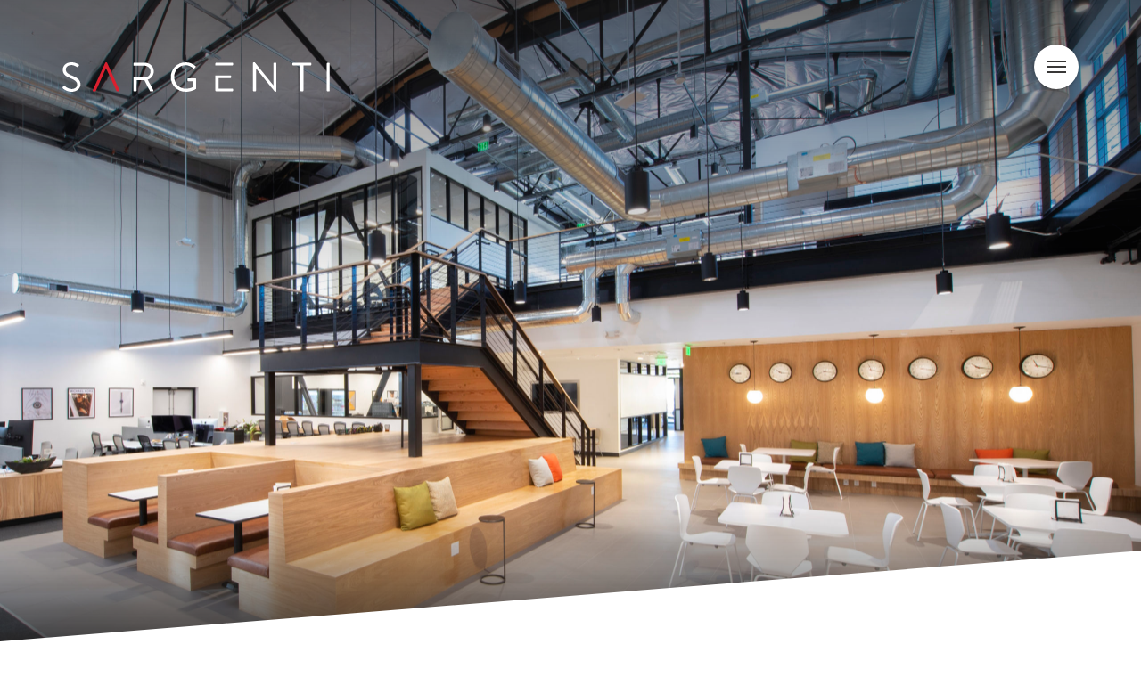

--- FILE ---
content_type: text/html; charset=UTF-8
request_url: https://sargarch.com/size/20987-sf/
body_size: 20462
content:
<!DOCTYPE html>
<!--[if lt IE 7]>      <html class="no-js lt-ie9 lt-ie8 lt-ie7"> <![endif]-->
<!--[if IE 7]>         <html class="no-js lt-ie9 lt-ie8"> <![endif]-->
<!--[if IE 8]>         <html class="no-js lt-ie9"> <![endif]-->
<!--[if IE 9]>			<html class="no-js ie9"> <![endif]-->
<!--[if gt IE 8]><!--> <html class="no-js"> <!--<![endif]-->

<head>

	<meta charset="UTF-8" />
<script type="text/javascript">
/* <![CDATA[ */
var gform;gform||(document.addEventListener("gform_main_scripts_loaded",function(){gform.scriptsLoaded=!0}),document.addEventListener("gform/theme/scripts_loaded",function(){gform.themeScriptsLoaded=!0}),window.addEventListener("DOMContentLoaded",function(){gform.domLoaded=!0}),gform={domLoaded:!1,scriptsLoaded:!1,themeScriptsLoaded:!1,isFormEditor:()=>"function"==typeof InitializeEditor,callIfLoaded:function(o){return!(!gform.domLoaded||!gform.scriptsLoaded||!gform.themeScriptsLoaded&&!gform.isFormEditor()||(gform.isFormEditor()&&console.warn("The use of gform.initializeOnLoaded() is deprecated in the form editor context and will be removed in Gravity Forms 3.1."),o(),0))},initializeOnLoaded:function(o){gform.callIfLoaded(o)||(document.addEventListener("gform_main_scripts_loaded",()=>{gform.scriptsLoaded=!0,gform.callIfLoaded(o)}),document.addEventListener("gform/theme/scripts_loaded",()=>{gform.themeScriptsLoaded=!0,gform.callIfLoaded(o)}),window.addEventListener("DOMContentLoaded",()=>{gform.domLoaded=!0,gform.callIfLoaded(o)}))},hooks:{action:{},filter:{}},addAction:function(o,r,e,t){gform.addHook("action",o,r,e,t)},addFilter:function(o,r,e,t){gform.addHook("filter",o,r,e,t)},doAction:function(o){gform.doHook("action",o,arguments)},applyFilters:function(o){return gform.doHook("filter",o,arguments)},removeAction:function(o,r){gform.removeHook("action",o,r)},removeFilter:function(o,r,e){gform.removeHook("filter",o,r,e)},addHook:function(o,r,e,t,n){null==gform.hooks[o][r]&&(gform.hooks[o][r]=[]);var d=gform.hooks[o][r];null==n&&(n=r+"_"+d.length),gform.hooks[o][r].push({tag:n,callable:e,priority:t=null==t?10:t})},doHook:function(r,o,e){var t;if(e=Array.prototype.slice.call(e,1),null!=gform.hooks[r][o]&&((o=gform.hooks[r][o]).sort(function(o,r){return o.priority-r.priority}),o.forEach(function(o){"function"!=typeof(t=o.callable)&&(t=window[t]),"action"==r?t.apply(null,e):e[0]=t.apply(null,e)})),"filter"==r)return e[0]},removeHook:function(o,r,t,n){var e;null!=gform.hooks[o][r]&&(e=(e=gform.hooks[o][r]).filter(function(o,r,e){return!!(null!=n&&n!=o.tag||null!=t&&t!=o.priority)}),gform.hooks[o][r]=e)}});
/* ]]> */
</script>

	<meta http-equiv="X-UA-Compatible" content="IE=edge,chrome=1">

	<meta name="viewport" content="width=device-width" />

	<base href="https://sargarch.com/wp-content/themes/sargenti/"/>

	<title>20987 SF | Size | </title>

	<link rel="profile" href="http://gmpg.org/xfn/11" />
	<link rel="pingback" href="https://sargarch.com/xmlrpc.php"/>

	<meta name='robots' content='max-image-preview:large' />
	<style>img:is([sizes="auto" i], [sizes^="auto," i]) { contain-intrinsic-size: 3000px 1500px }</style>
	<link rel='dns-prefetch' href='//sargarch.com' />
<link rel='dns-prefetch' href='//maps.googleapis.com' />
<link rel="alternate" type="application/rss+xml" title="Sargenti Architects &raquo; 20987 SF Size Feed" href="https://sargarch.com/size/20987-sf/feed/" />
<script type="text/javascript">
/* <![CDATA[ */
window._wpemojiSettings = {"baseUrl":"https:\/\/s.w.org\/images\/core\/emoji\/16.0.1\/72x72\/","ext":".png","svgUrl":"https:\/\/s.w.org\/images\/core\/emoji\/16.0.1\/svg\/","svgExt":".svg","source":{"concatemoji":"https:\/\/sargarch.com\/wp-includes\/js\/wp-emoji-release.min.js?ver=6.8.3"}};
/*! This file is auto-generated */
!function(s,n){var o,i,e;function c(e){try{var t={supportTests:e,timestamp:(new Date).valueOf()};sessionStorage.setItem(o,JSON.stringify(t))}catch(e){}}function p(e,t,n){e.clearRect(0,0,e.canvas.width,e.canvas.height),e.fillText(t,0,0);var t=new Uint32Array(e.getImageData(0,0,e.canvas.width,e.canvas.height).data),a=(e.clearRect(0,0,e.canvas.width,e.canvas.height),e.fillText(n,0,0),new Uint32Array(e.getImageData(0,0,e.canvas.width,e.canvas.height).data));return t.every(function(e,t){return e===a[t]})}function u(e,t){e.clearRect(0,0,e.canvas.width,e.canvas.height),e.fillText(t,0,0);for(var n=e.getImageData(16,16,1,1),a=0;a<n.data.length;a++)if(0!==n.data[a])return!1;return!0}function f(e,t,n,a){switch(t){case"flag":return n(e,"\ud83c\udff3\ufe0f\u200d\u26a7\ufe0f","\ud83c\udff3\ufe0f\u200b\u26a7\ufe0f")?!1:!n(e,"\ud83c\udde8\ud83c\uddf6","\ud83c\udde8\u200b\ud83c\uddf6")&&!n(e,"\ud83c\udff4\udb40\udc67\udb40\udc62\udb40\udc65\udb40\udc6e\udb40\udc67\udb40\udc7f","\ud83c\udff4\u200b\udb40\udc67\u200b\udb40\udc62\u200b\udb40\udc65\u200b\udb40\udc6e\u200b\udb40\udc67\u200b\udb40\udc7f");case"emoji":return!a(e,"\ud83e\udedf")}return!1}function g(e,t,n,a){var r="undefined"!=typeof WorkerGlobalScope&&self instanceof WorkerGlobalScope?new OffscreenCanvas(300,150):s.createElement("canvas"),o=r.getContext("2d",{willReadFrequently:!0}),i=(o.textBaseline="top",o.font="600 32px Arial",{});return e.forEach(function(e){i[e]=t(o,e,n,a)}),i}function t(e){var t=s.createElement("script");t.src=e,t.defer=!0,s.head.appendChild(t)}"undefined"!=typeof Promise&&(o="wpEmojiSettingsSupports",i=["flag","emoji"],n.supports={everything:!0,everythingExceptFlag:!0},e=new Promise(function(e){s.addEventListener("DOMContentLoaded",e,{once:!0})}),new Promise(function(t){var n=function(){try{var e=JSON.parse(sessionStorage.getItem(o));if("object"==typeof e&&"number"==typeof e.timestamp&&(new Date).valueOf()<e.timestamp+604800&&"object"==typeof e.supportTests)return e.supportTests}catch(e){}return null}();if(!n){if("undefined"!=typeof Worker&&"undefined"!=typeof OffscreenCanvas&&"undefined"!=typeof URL&&URL.createObjectURL&&"undefined"!=typeof Blob)try{var e="postMessage("+g.toString()+"("+[JSON.stringify(i),f.toString(),p.toString(),u.toString()].join(",")+"));",a=new Blob([e],{type:"text/javascript"}),r=new Worker(URL.createObjectURL(a),{name:"wpTestEmojiSupports"});return void(r.onmessage=function(e){c(n=e.data),r.terminate(),t(n)})}catch(e){}c(n=g(i,f,p,u))}t(n)}).then(function(e){for(var t in e)n.supports[t]=e[t],n.supports.everything=n.supports.everything&&n.supports[t],"flag"!==t&&(n.supports.everythingExceptFlag=n.supports.everythingExceptFlag&&n.supports[t]);n.supports.everythingExceptFlag=n.supports.everythingExceptFlag&&!n.supports.flag,n.DOMReady=!1,n.readyCallback=function(){n.DOMReady=!0}}).then(function(){return e}).then(function(){var e;n.supports.everything||(n.readyCallback(),(e=n.source||{}).concatemoji?t(e.concatemoji):e.wpemoji&&e.twemoji&&(t(e.twemoji),t(e.wpemoji)))}))}((window,document),window._wpemojiSettings);
/* ]]> */
</script>
<style id='wp-emoji-styles-inline-css' type='text/css'>

	img.wp-smiley, img.emoji {
		display: inline !important;
		border: none !important;
		box-shadow: none !important;
		height: 1em !important;
		width: 1em !important;
		margin: 0 0.07em !important;
		vertical-align: -0.1em !important;
		background: none !important;
		padding: 0 !important;
	}
</style>
<link rel='stylesheet' id='wp-block-library-css' href='https://sargarch.com/wp-includes/css/dist/block-library/style.min.css?ver=6.8.3' type='text/css' media='all' />
<style id='classic-theme-styles-inline-css' type='text/css'>
/*! This file is auto-generated */
.wp-block-button__link{color:#fff;background-color:#32373c;border-radius:9999px;box-shadow:none;text-decoration:none;padding:calc(.667em + 2px) calc(1.333em + 2px);font-size:1.125em}.wp-block-file__button{background:#32373c;color:#fff;text-decoration:none}
</style>
<style id='global-styles-inline-css' type='text/css'>
:root{--wp--preset--aspect-ratio--square: 1;--wp--preset--aspect-ratio--4-3: 4/3;--wp--preset--aspect-ratio--3-4: 3/4;--wp--preset--aspect-ratio--3-2: 3/2;--wp--preset--aspect-ratio--2-3: 2/3;--wp--preset--aspect-ratio--16-9: 16/9;--wp--preset--aspect-ratio--9-16: 9/16;--wp--preset--color--black: #000000;--wp--preset--color--cyan-bluish-gray: #abb8c3;--wp--preset--color--white: #ffffff;--wp--preset--color--pale-pink: #f78da7;--wp--preset--color--vivid-red: #cf2e2e;--wp--preset--color--luminous-vivid-orange: #ff6900;--wp--preset--color--luminous-vivid-amber: #fcb900;--wp--preset--color--light-green-cyan: #7bdcb5;--wp--preset--color--vivid-green-cyan: #00d084;--wp--preset--color--pale-cyan-blue: #8ed1fc;--wp--preset--color--vivid-cyan-blue: #0693e3;--wp--preset--color--vivid-purple: #9b51e0;--wp--preset--gradient--vivid-cyan-blue-to-vivid-purple: linear-gradient(135deg,rgba(6,147,227,1) 0%,rgb(155,81,224) 100%);--wp--preset--gradient--light-green-cyan-to-vivid-green-cyan: linear-gradient(135deg,rgb(122,220,180) 0%,rgb(0,208,130) 100%);--wp--preset--gradient--luminous-vivid-amber-to-luminous-vivid-orange: linear-gradient(135deg,rgba(252,185,0,1) 0%,rgba(255,105,0,1) 100%);--wp--preset--gradient--luminous-vivid-orange-to-vivid-red: linear-gradient(135deg,rgba(255,105,0,1) 0%,rgb(207,46,46) 100%);--wp--preset--gradient--very-light-gray-to-cyan-bluish-gray: linear-gradient(135deg,rgb(238,238,238) 0%,rgb(169,184,195) 100%);--wp--preset--gradient--cool-to-warm-spectrum: linear-gradient(135deg,rgb(74,234,220) 0%,rgb(151,120,209) 20%,rgb(207,42,186) 40%,rgb(238,44,130) 60%,rgb(251,105,98) 80%,rgb(254,248,76) 100%);--wp--preset--gradient--blush-light-purple: linear-gradient(135deg,rgb(255,206,236) 0%,rgb(152,150,240) 100%);--wp--preset--gradient--blush-bordeaux: linear-gradient(135deg,rgb(254,205,165) 0%,rgb(254,45,45) 50%,rgb(107,0,62) 100%);--wp--preset--gradient--luminous-dusk: linear-gradient(135deg,rgb(255,203,112) 0%,rgb(199,81,192) 50%,rgb(65,88,208) 100%);--wp--preset--gradient--pale-ocean: linear-gradient(135deg,rgb(255,245,203) 0%,rgb(182,227,212) 50%,rgb(51,167,181) 100%);--wp--preset--gradient--electric-grass: linear-gradient(135deg,rgb(202,248,128) 0%,rgb(113,206,126) 100%);--wp--preset--gradient--midnight: linear-gradient(135deg,rgb(2,3,129) 0%,rgb(40,116,252) 100%);--wp--preset--font-size--small: 13px;--wp--preset--font-size--medium: 20px;--wp--preset--font-size--large: 36px;--wp--preset--font-size--x-large: 42px;--wp--preset--spacing--20: 0.44rem;--wp--preset--spacing--30: 0.67rem;--wp--preset--spacing--40: 1rem;--wp--preset--spacing--50: 1.5rem;--wp--preset--spacing--60: 2.25rem;--wp--preset--spacing--70: 3.38rem;--wp--preset--spacing--80: 5.06rem;--wp--preset--shadow--natural: 6px 6px 9px rgba(0, 0, 0, 0.2);--wp--preset--shadow--deep: 12px 12px 50px rgba(0, 0, 0, 0.4);--wp--preset--shadow--sharp: 6px 6px 0px rgba(0, 0, 0, 0.2);--wp--preset--shadow--outlined: 6px 6px 0px -3px rgba(255, 255, 255, 1), 6px 6px rgba(0, 0, 0, 1);--wp--preset--shadow--crisp: 6px 6px 0px rgba(0, 0, 0, 1);}:where(.is-layout-flex){gap: 0.5em;}:where(.is-layout-grid){gap: 0.5em;}body .is-layout-flex{display: flex;}.is-layout-flex{flex-wrap: wrap;align-items: center;}.is-layout-flex > :is(*, div){margin: 0;}body .is-layout-grid{display: grid;}.is-layout-grid > :is(*, div){margin: 0;}:where(.wp-block-columns.is-layout-flex){gap: 2em;}:where(.wp-block-columns.is-layout-grid){gap: 2em;}:where(.wp-block-post-template.is-layout-flex){gap: 1.25em;}:where(.wp-block-post-template.is-layout-grid){gap: 1.25em;}.has-black-color{color: var(--wp--preset--color--black) !important;}.has-cyan-bluish-gray-color{color: var(--wp--preset--color--cyan-bluish-gray) !important;}.has-white-color{color: var(--wp--preset--color--white) !important;}.has-pale-pink-color{color: var(--wp--preset--color--pale-pink) !important;}.has-vivid-red-color{color: var(--wp--preset--color--vivid-red) !important;}.has-luminous-vivid-orange-color{color: var(--wp--preset--color--luminous-vivid-orange) !important;}.has-luminous-vivid-amber-color{color: var(--wp--preset--color--luminous-vivid-amber) !important;}.has-light-green-cyan-color{color: var(--wp--preset--color--light-green-cyan) !important;}.has-vivid-green-cyan-color{color: var(--wp--preset--color--vivid-green-cyan) !important;}.has-pale-cyan-blue-color{color: var(--wp--preset--color--pale-cyan-blue) !important;}.has-vivid-cyan-blue-color{color: var(--wp--preset--color--vivid-cyan-blue) !important;}.has-vivid-purple-color{color: var(--wp--preset--color--vivid-purple) !important;}.has-black-background-color{background-color: var(--wp--preset--color--black) !important;}.has-cyan-bluish-gray-background-color{background-color: var(--wp--preset--color--cyan-bluish-gray) !important;}.has-white-background-color{background-color: var(--wp--preset--color--white) !important;}.has-pale-pink-background-color{background-color: var(--wp--preset--color--pale-pink) !important;}.has-vivid-red-background-color{background-color: var(--wp--preset--color--vivid-red) !important;}.has-luminous-vivid-orange-background-color{background-color: var(--wp--preset--color--luminous-vivid-orange) !important;}.has-luminous-vivid-amber-background-color{background-color: var(--wp--preset--color--luminous-vivid-amber) !important;}.has-light-green-cyan-background-color{background-color: var(--wp--preset--color--light-green-cyan) !important;}.has-vivid-green-cyan-background-color{background-color: var(--wp--preset--color--vivid-green-cyan) !important;}.has-pale-cyan-blue-background-color{background-color: var(--wp--preset--color--pale-cyan-blue) !important;}.has-vivid-cyan-blue-background-color{background-color: var(--wp--preset--color--vivid-cyan-blue) !important;}.has-vivid-purple-background-color{background-color: var(--wp--preset--color--vivid-purple) !important;}.has-black-border-color{border-color: var(--wp--preset--color--black) !important;}.has-cyan-bluish-gray-border-color{border-color: var(--wp--preset--color--cyan-bluish-gray) !important;}.has-white-border-color{border-color: var(--wp--preset--color--white) !important;}.has-pale-pink-border-color{border-color: var(--wp--preset--color--pale-pink) !important;}.has-vivid-red-border-color{border-color: var(--wp--preset--color--vivid-red) !important;}.has-luminous-vivid-orange-border-color{border-color: var(--wp--preset--color--luminous-vivid-orange) !important;}.has-luminous-vivid-amber-border-color{border-color: var(--wp--preset--color--luminous-vivid-amber) !important;}.has-light-green-cyan-border-color{border-color: var(--wp--preset--color--light-green-cyan) !important;}.has-vivid-green-cyan-border-color{border-color: var(--wp--preset--color--vivid-green-cyan) !important;}.has-pale-cyan-blue-border-color{border-color: var(--wp--preset--color--pale-cyan-blue) !important;}.has-vivid-cyan-blue-border-color{border-color: var(--wp--preset--color--vivid-cyan-blue) !important;}.has-vivid-purple-border-color{border-color: var(--wp--preset--color--vivid-purple) !important;}.has-vivid-cyan-blue-to-vivid-purple-gradient-background{background: var(--wp--preset--gradient--vivid-cyan-blue-to-vivid-purple) !important;}.has-light-green-cyan-to-vivid-green-cyan-gradient-background{background: var(--wp--preset--gradient--light-green-cyan-to-vivid-green-cyan) !important;}.has-luminous-vivid-amber-to-luminous-vivid-orange-gradient-background{background: var(--wp--preset--gradient--luminous-vivid-amber-to-luminous-vivid-orange) !important;}.has-luminous-vivid-orange-to-vivid-red-gradient-background{background: var(--wp--preset--gradient--luminous-vivid-orange-to-vivid-red) !important;}.has-very-light-gray-to-cyan-bluish-gray-gradient-background{background: var(--wp--preset--gradient--very-light-gray-to-cyan-bluish-gray) !important;}.has-cool-to-warm-spectrum-gradient-background{background: var(--wp--preset--gradient--cool-to-warm-spectrum) !important;}.has-blush-light-purple-gradient-background{background: var(--wp--preset--gradient--blush-light-purple) !important;}.has-blush-bordeaux-gradient-background{background: var(--wp--preset--gradient--blush-bordeaux) !important;}.has-luminous-dusk-gradient-background{background: var(--wp--preset--gradient--luminous-dusk) !important;}.has-pale-ocean-gradient-background{background: var(--wp--preset--gradient--pale-ocean) !important;}.has-electric-grass-gradient-background{background: var(--wp--preset--gradient--electric-grass) !important;}.has-midnight-gradient-background{background: var(--wp--preset--gradient--midnight) !important;}.has-small-font-size{font-size: var(--wp--preset--font-size--small) !important;}.has-medium-font-size{font-size: var(--wp--preset--font-size--medium) !important;}.has-large-font-size{font-size: var(--wp--preset--font-size--large) !important;}.has-x-large-font-size{font-size: var(--wp--preset--font-size--x-large) !important;}
:where(.wp-block-post-template.is-layout-flex){gap: 1.25em;}:where(.wp-block-post-template.is-layout-grid){gap: 1.25em;}
:where(.wp-block-columns.is-layout-flex){gap: 2em;}:where(.wp-block-columns.is-layout-grid){gap: 2em;}
:root :where(.wp-block-pullquote){font-size: 1.5em;line-height: 1.6;}
</style>
<link rel='stylesheet' id='instagram-feed-css' href='https://sargarch.com/wp-content/plugins/sitecare-instagram-feed/assets/css/instagram-feed.css?ver=1.0.0' type='text/css' media='all' />
<link rel='stylesheet' id='main_style-css' href='https://sargarch.com/wp-content/themes/sargenti/assets/dist/main.min.css?ver=2.1.1' type='text/css' media='all' />
<script type="text/javascript" src="https://sargarch.com/wp-includes/js/jquery/jquery.min.js?ver=3.7.1" id="jquery-core-js"></script>
<script type="text/javascript" src="https://sargarch.com/wp-includes/js/jquery/jquery-migrate.min.js?ver=3.4.1" id="jquery-migrate-js"></script>
<link rel="https://api.w.org/" href="https://sargarch.com/wp-json/" /><link rel="Shortcut Icon" href="https://sargarch.com/wp-content/themes/sargenti/assets/imgs/favicon/favicon.ico?01/15/26-04:41:38" type="image/x-icon" />
<link rel="apple-touch-icon-precomposed" sizes="152x152" href="https://sargarch.com/wp-content/themes/sargenti/assets/imgs/favicon/apple-touch-icon-152x152.png?01/15/26-04:41:38" />
<link rel="apple-touch-icon-precomposed" sizes="144x144" href="https://sargarch.com/wp-content/themes/sargenti/assets/imgs/favicon/apple-touch-icon-144x144.png?01/15/26-04:41:38" />
<link rel="apple-touch-icon-precomposed" sizes="120x120" href="https://sargarch.com/wp-content/themes/sargenti/assets/imgs/favicon/apple-touch-icon-120x120.png?01/15/26-04:41:38" />
<link rel="apple-touch-icon-precomposed" sizes="114x114" href="https://sargarch.com/wp-content/themes/sargenti/assets/imgs/favicon/apple-touch-icon-114x114.png?01/15/26-04:41:38" />
<link rel="apple-touch-icon-precomposed" sizes="76x76" href="https://sargarch.com/wp-content/themes/sargenti/assets/imgs/favicon/apple-touch-icon-76x76.png?01/15/26-04:41:38" />
<link rel="apple-touch-icon-precomposed" sizes="72x72" href="https://sargarch.com/wp-content/themes/sargenti/assets/imgs/favicon/apple-touch-icon-72x72.png?01/15/26-04:41:38" />
<link rel="apple-touch-icon-precomposed" sizes="57x57" href="https://sargarch.com/wp-content/themes/sargenti/assets/imgs/favicon/apple-touch-icon-57x57.png?01/15/26-04:41:38" />
<link rel="apple-touch-icon-precomposed" href="https://sargarch.com/wp-content/themes/sargenti/assets/imgs/favicon/apple-touch-icon.png?01/15/26-04:41:38" />

</head>

<body class="archive tax-size term-20987-sf term-543 wp-theme-sargenti interior-page">

    <div id="site">
                <div class="header-container" 
         
                style="background-image: url('https://sargarch.com/wp-content/uploads/2019/12/rsz_12nd_floor_zoom_2_dsc8184-scaled.jpg'); background-position:center center; ;" 
            
            
            
            
        >
            <div class="frame logo-frame">
                <div id="logo">
                    <a href="/" id="logo-link">
                        <svg class="sargenti-logo-container" width="650px" height="72px" viewBox="0 0 650 72" version="1.1" xmlns="http://www.w3.org/2000/svg" xmlns:xlink="http://www.w3.org/1999/xlink">
   	<desc>Sargenti Logo</desc>
    <defs></defs>
    <g stroke="none" stroke-width="1" fill="none" fill-rule="evenodd">
        <g fill-rule="nonzero" class="sargenti-logo">
            <path d="M0.6,60.5 C1.1,59.9 1.6,59.2 2.1,58.6 C3.1,57.3 4.2,56.5 5.6,57.7 C6.3,58.3 13.6,65.3 22.5,65.3 C30.6,65.3 35.9,60.2 35.9,54.3 C35.9,47.4 29.9,43.3 18.4,38.5 C7.4,33.7 0.8,29.2 0.8,17.8 C0.8,11 6.2,0 22.1,0 C31.9,0 39.2,5.1 39.2,5.1 C39.8,5.4 41,6.6 39.8,8.5 C39.4,9.1 39,9.8 38.6,10.4 C37.7,11.8 36.7,12.2 35.1,11.3 C34.4,10.9 28.1,6.7 22,6.7 C11.4,6.7 8.2,13.5 8.2,17.7 C8.2,24.4 13.3,28.3 21.7,31.8 C35.2,37.3 43.9,42.4 43.9,54 C43.9,64.4 34,72 22.3,72 C10.5,72 2.5,65.1 1.2,63.9 C0.4,63.2 -0.6,62.4 0.6,60.5 Z" fill="#FFFFFF"></path>
            <path class="svg-red" d="M138.7,68.4 L108.5,1.1 C108.2,0.5 107.7,0 106.8,0 L105.8,0 C104.9,0 104.4,0.5 104.1,1.1 L73.7,68.4 C73.1,69.7 73.9,71 75.4,71 L79.4,71 C80.3,71 80.9,70.4 81.1,69.9 L88.4,53.4 L105.8,14.4 L123.9,53.4 L131.3,69.9 C131.5,70.4 132.1,71 133,71 L137,71 C138.5,71 139.3,69.7 138.7,68.4 Z" fill="#DA1F2E"></path>
            <path d="M207.3,42.7 C216,39.2 222.1,31.5 222.1,22.3 C222.1,10.4 212.3,1 200.3,1 L174.4,1 C173.3,1 172.5,1.9 172.5,2.9 L172.5,8.3 L199.8,8.3 C207.5,8.3 214.2,14.8 214.2,22.4 C214.2,30.6 207.5,37 199.8,37 L172.5,37 L172.5,69.1 C172.5,70.1 173.3,71 174.4,71 L178.3,71 C179.3,71 180.2,70.1 180.2,69.1 L180.2,43.6 L199.3,43.6 L212.6,70.1 C212.8,70.5 213.3,71 214.2,71 L219.3,71 C221,71 221.7,69.4 221,68.1 L207.3,42.7 Z"fill="#FFFFFF"></path>
            <path d="M299.5,0 C309.6,0 316.9,3.5 323.7,9.3 C324.5,10.1 324.6,11.3 323.8,12.1 C322.9,13 321.8,14 321,14.9 C320.1,15.9 319.5,15.8 318.4,14.8 C313.3,10.3 306.1,7 299.4,7 C283.6,7 271.6,20.2 271.6,35.7 C271.6,51.1 283.6,64.6 299.4,64.6 C310.4,64.6 317.4,60.4 317.4,60.4 L317.4,46.4 L305.9,46.4 C304.8,46.4 304,45.6 304,44.6 L304,40.9 C304,39.8 304.8,39 305.9,39 L323.2,39 C324.2,39 325,39.9 325,40.9 L325,63.8 C325,64.3 324.6,65.1 324.2,65.4 C324.2,65.4 314,72 299.5,72 C279.5,72 263.4,56.1 263.4,36.1 C263.4,16.1 279.5,0 299.5,0 Z" fill="#FFFFFF"></path>
            <g transform="translate(371.000000, 0.000000)" fill="#FFFFFF">
                <path d="M42.1,64.2 L8.5,64.2 L8.5,38.7 L37.2,38.7 C38.2,38.7 39.1,37.9 39.1,36.8 L39.1,33.9 C39.1,32.9 38.2,32 37.2,32 L0.8,32 L0.8,69 C0.8,70 1.6,70.9 2.7,70.9 L42.1,70.9 C43.2,70.9 44,70 44,69 L44,66.1 C44,65.1 43.2,64.2 42.1,64.2 Z"></path>
                <path d="M42.1,0.9 L2.7,0.9 C1.6,0.9 0.8,1.8 0.8,2.8 L0.8,7.6 L42.1,7.6 C43.2,7.6 44,6.7 44,5.7 L44,2.8 C44,1.8 43.2,0.9 42.1,0.9 Z"></path>
            </g>
            <path d="M463.2,1.8 C463.2,0.8 464.1,0 465.1,0 L467.6,0 L512.7,56.2 C512.8,56.2 512.8,56.2 512.9,56.2 L512.9,2.9 C512.9,1.9 513.7,1 514.8,1 L518.3,1 C519.3,1 520.2,1.9 520.2,2.9 L520.2,70.2 C520.2,71.2 519.3,72 518.3,72 L516.5,72 L470.6,14.7 L470.5,14.7 L470.5,69.1 C470.5,70.1 469.7,71 468.6,71 L465.1,71 C464.1,71 463.2,70.1 463.2,69.1 L463.2,1.8 Z" fill="#FFFFFF"></path>
            <path d="M578.4,7.7 L561,7.7 C559.9,7.7 559.1,6.8 559.1,5.8 L559.1,2.9 C559.1,1.9 559.9,1 561,1 L603.4,1 C604.5,1 605.3,1.9 605.3,2.9 L605.3,5.8 C605.3,6.8 604.5,7.7 603.4,7.7 L586,7.7 L586,69.1 C586,70.1 585.1,71 584.1,71 L580.3,71 C579.3,71 578.4,70.1 578.4,69.1 L578.4,7.7 Z" fill="#FFFFFF"></path>
            <path d="M642.8,2.9 C642.8,1.9 643.7,1 644.7,1 L647.8,1 C648.8,1 649.7,1.9 649.7,2.9 L649.7,69.1 C649.7,70.1 648.8,71 647.8,71 L644.7,71 C643.7,71 642.8,70.1 642.8,69.1 L642.8,2.9 Z" fill="#FFFFFF"></path>
        </g>
    </g>
</svg>                    </a>
                </div>
            </div>
            <header>
                <div class="frame header-content">
                    <div class="menu-container">
                        <a href="javascript:void(0);" id="navigation-trigger" class="text-ada">Main Menu Navigation
                            <span></span>
                            <span></span>
                            <span></span>
                            <span></span>
                        </a>
                        <ul class="main-nav">
                            <li id="menu-item-787" class="menu-item menu-item-type-post_type menu-item-object-page menu-item-home menu-item-787"><a href="https://sargarch.com/">Home</a></li>
<li id="menu-item-20" class="menu-item menu-item-type-post_type menu-item-object-page menu-item-20"><a href="https://sargarch.com/about-us/">About</a></li>
<li id="menu-item-21" class="menu-item menu-item-type-post_type menu-item-object-page menu-item-21"><a href="https://sargarch.com/what-we-do/">Expertise</a></li>
<li id="menu-item-22" class="menu-item menu-item-type-post_type menu-item-object-page menu-item-22"><a href="https://sargarch.com/projects/">Projects</a></li>
<li id="menu-item-23" class="menu-item menu-item-type-post_type menu-item-object-page menu-item-23"><a href="https://sargarch.com/recent-news/">Connect</a></li>
<li id="menu-item-24" class="menu-item menu-item-type-post_type menu-item-object-page menu-item-24"><a href="https://sargarch.com/careeropportunities/">Careers</a></li>
<li id="menu-item-25" class="menu-item menu-item-type-post_type menu-item-object-page menu-item-25"><a href="https://sargarch.com/contact-us/">Contact</a></li>
<li id="menu-item-791" class="menu-item menu-item-type-post_type menu-item-object-page menu-item-791"><a href="https://sargarch.com/offices/">Offices</a></li>
                        </ul>
                    </div>

                </div>
            </header>

            
            
            
                    </div>

<span class="triangle-span"></span>

<main id="main-content">

	<div class="post-filters frame">
		<ul class="categories-dropdown">
			<li class="root-list">All Categories</li>
			<ul>
				<li><a href="/news">All Categories</a></li> 
										<li><a href="https://sargarch.com/category/did-you-know/">DID YOU KNOW</a></li>
											<li><a href="https://sargarch.com/category/hidden-gems/">HIDDEN GEMS</a></li>
											<li><a href="https://sargarch.com/category/the-buzz/">THE BUZZ</a></li>
											<li><a href="https://sargarch.com/category/trending/">TRENDING</a></li>
											<li><a href="https://sargarch.com/category/uncategorized/">Uncategorized</a></li>
								</ul>
		</ul>
		<ul class="archive-dropdown" >
			<li class="root-list">All Years</li>
			<ul>
				<li><a href="/news">All Years</a></li>  
					<li><a href='https://sargarch.com/2024/'>2024</a></li>
	<li><a href='https://sargarch.com/2023/'>2023</a></li>
	<li><a href='https://sargarch.com/2021/'>2021</a></li>
	<li><a href='https://sargarch.com/2020/'>2020</a></li>
	<li><a href='https://sargarch.com/2019/'>2019</a></li>
	<li><a href='https://sargarch.com/2018/'>2018</a></li>
			</ul>
		</ul>
	</div>

	<div class="archive-list" id="#archive-list">

				<div class="archive-list-item">
				<div class="frame archive-list-container">
					<div class="archive-title-content-container">
						<div class="archive-image">
													</div>
						<div class="meta-content title-content">
							<div class="post-meta">
							    <p class="date"> | <span class="category">NEWS</span></p>
							    <h2 class="post-title"></h2>							</div>
						</div>
					</div>
					<div class="archive-excerpt-container">
											</div>
					<div class="social-container">
						<a href="#" onclick="window.open('https://www.facebook.com/sharer/sharer.php?u='+encodeURIComponent(location.href), 'facebook-share-dialog', 'width=626,height=436'); return false;" class="social-icon"><svg width="13px" height="25px" viewBox="0 0 13 25" version="1.1" xmlns="http://www.w3.org/2000/svg" xmlns:xlink="http://www.w3.org/1999/xlink">
    <!-- Generator: Sketch 51.1 (57501) - http://www.bohemiancoding.com/sketch -->
    <desc>Created with Sketch.</desc>
    <defs></defs>
    <g stroke="none" stroke-width="1" fill="none" fill-rule="evenodd">
        <g transform="translate(-1357.000000, -1524.000000)" fill="#FFFFFF">
            <g transform="translate(0.000000, 815.000000)">
                <g transform="translate(0.000000, 557.000000)">
                    <g transform="translate(1339.000000, 152.000000)">
                        <path d="M27.1669436,4.60612528 C27.7652522,4.60612528 28.5783382,4.72005771 29.2380118,4.86654226 C29.3914243,4.89909438 29.560178,4.86654226 29.6982492,4.76888589 C29.8363204,4.67122953 29.9283679,4.50846892 29.9437091,4.34570831 L30.3579228,1.1718764 C30.3886053,0.878907298 30.2198515,0.569662137 29.9283679,0.488281832 C28.8544806,0.162760611 27.6885459,0 26.4765875,0 C22.8100297,0 21.0304451,1.85547096 21.0304451,5.69662137 L21.0304451,7.37305566 L19.1588131,7.37305566 C18.8366469,7.37305566 18.5758457,7.6497487 18.5758457,7.99154598 L18.5758457,11.2467582 C18.5758457,11.6048315 18.8366469,11.8815246 19.1588131,11.8815246 L21.0304451,11.8815246 L21.0304451,24.3815395 C21.0304451,24.7233368 21.2912463,25.0000298 21.6134125,25.0000298 L25.448724,25.0000298 C25.7555489,25.0000298 26.0163501,24.7233368 26.0163501,24.3815395 L26.0163501,11.8815246 L29.1152818,11.8815246 C29.4221067,11.8815246 29.6675667,11.6211076 29.6982492,11.2955864 L29.9130266,8.04037417 C29.9283679,7.8613375 29.8670029,7.69857689 29.7596142,7.5683684 C29.6522254,7.43815991 29.498813,7.37305566 29.3454005,7.37305566 L26.0163501,7.37305566 L26.0163501,5.94076229 C26.0163501,4.86654226 26.1237388,4.60612528 27.1669436,4.60612528 L27.1669436,4.60612528 Z"></path>
                    </g>
                </g>
            </g>
        </g>
    </g>
</svg></a>
						<a href="#" onclick="window.open('http://twitter.com/share?text=Check out the Sargenti Blog Post - &url=&hashtags=Sargenti,News,Blog', 'twitter-share-dialog', 'width=626,height=436'); return false;" class="social-icon"><svg width="26px" height="20px" viewBox="0 0 26 20" version="1.1" xmlns="http://www.w3.org/2000/svg" xmlns:xlink="http://www.w3.org/1999/xlink">
    <!-- Generator: Sketch 51.1 (57501) - http://www.bohemiancoding.com/sketch -->
    <desc>Twitter</desc>
    <defs></defs>
    <g stroke="none" stroke-width="1" fill="none" fill-rule="evenodd">
        <g transform="translate(-1351.000000, -1581.000000)" fill="#FFFFFF">
            <g transform="translate(0.000000, 815.000000)">
                <g transform="translate(0.000000, 557.000000)">
                    <g transform="translate(1339.000000, 152.000000)">
                        <path d="M37.1335893,59.6822949 C37.1335893,59.4609404 36.9494943,59.2656277 36.7128008,59.2656277 C36.5813044,59.2656277 35.6739793,59.6432323 35.4372858,59.7083366 C35.7528771,59.3437528 36.4761073,58.2369806 36.4761073,57.7682301 C36.4761073,57.5468757 36.2920123,57.3515629 36.0553188,57.3515629 C35.9895706,57.3515629 35.9106728,57.3776046 35.8449246,57.4166672 C34.9507491,57.8984386 34.0960225,58.2760432 33.0966499,58.4843768 C32.110427,57.5468757 30.7691637,57 29.3884516,57 C26.4692316,57 24.0759972,59.3567736 24.0759972,62.2604229 C24.0759972,62.4687565 24.0891468,62.6901109 24.1285958,62.8984445 C21.2356751,62.6510484 18.4874004,61.4531303 16.3308595,59.5390655 C15.8048739,59.070315 15.3577862,58.5625019 14.8843992,58.0416679 C14.779202,57.9244803 14.6871546,57.8854177 14.5293589,57.8854177 C14.3847129,57.8854177 14.2663661,57.9895845 14.2006179,58.0937513 C13.7272309,58.7838563 13.4773877,59.9036493 13.4773877,60.7369836 C13.4773877,61.9479226 13.8981762,63.1328198 14.6871546,64.0703209 C14.4373114,63.9921958 14.0559719,63.7447997 13.832428,63.7447997 C13.5562856,63.7447997 13.3195921,63.9401124 13.3195921,64.2135503 C13.3195921,66.0364691 14.3321143,67.7291795 15.8837718,68.6797014 C15.765425,68.6666806 15.6602279,68.627618 15.5418811,68.627618 C15.3183373,68.627618 15.1342423,68.8229308 15.1342423,69.0312643 C15.1342423,69.0833477 15.147392,69.1224103 15.1605416,69.1744937 C15.7391257,70.9323083 17.1855861,72.2604349 19.0002363,72.677102 C17.5143271,73.5885614 15.8048739,74.057312 14.0691215,74.057312 C13.6746323,74.057312 13.2801431,73.9922078 12.8988036,73.9922078 C12.6621101,73.9922078 12.4780151,74.1875205 12.4780151,74.4088749 C12.4780151,74.5521043 12.556913,74.6692919 12.6752597,74.7604378 C13.0171503,75.007834 13.4379388,75.2161675 13.8192784,75.4114803 C15.8443228,76.4531482 18.1060608,77.0000238 20.3940981,77.0000238 C26.127341,77.0000238 31.0321565,73.9531452 33.3990916,68.7708474 C34.2538182,66.908866 34.7535045,64.8645927 34.7140556,62.8203194 L34.7140556,62.3906314 C35.6082311,61.7265681 36.4761073,60.8671921 37.0678411,59.9166701 C37.10729,59.8515659 37.1335893,59.7734408 37.1335893,59.6822949 L37.1335893,59.6822949 Z"></path>
                    </g>
                </g>
            </g>
        </g>
    </g>
</svg></a>
						<a href="https://www.linkedin.com/shareArticle?mini=true&url=&title=&source=Sargenti" target="_blank"class="social-icon"><svg width="21px" height="20px" viewBox="0 0 21 20" version="1.1" xmlns="http://www.w3.org/2000/svg" xmlns:xlink="http://www.w3.org/1999/xlink">
    <desc>LinkedIN</desc>
    <defs></defs>
    <g stroke="none" stroke-width="1" fill="none" fill-rule="evenodd">
        <g transform="translate(-1354.000000, -1633.000000)" fill="#FFFFFF">
            <g transform="translate(0.000000, 815.000000)">
                <g transform="translate(0.000000, 557.000000)">
                    <g transform="translate(1339.000000, 152.000000)">
                        <path d="M15.2668566,129 L19.7522565,129 L19.7522565,115.505429 L15.2668566,115.505429 L15.2668566,129 Z M17.5389166,109 C16.0037645,109 15,110.007253 15,111.331361 C15,112.626982 15.9752765,113.663595 17.4799058,113.663595 L17.5095565,113.663595 C19.0743594,113.663595 20.0473104,112.626982 20.0473104,111.331361 C20.0179503,110.007253 19.0743594,109 17.5389166,109 Z M35.9299283,121.26145 L35.9299283,129 L31.4433656,129 L31.4433656,121.780337 C31.4433656,119.966992 30.7951193,118.729219 29.1713056,118.729219 C27.9312074,118.729219 27.1942995,119.562637 26.8695949,120.369893 C26.7515734,120.658261 26.7207599,121.059127 26.7207599,121.463482 L26.7207599,129 L22.2333251,129 C22.2333251,129 22.2934986,116.771399 22.2333251,115.505429 L26.7207599,115.505429 L26.7207599,117.41761 C26.7117484,117.432436 26.6992486,117.447261 26.6913998,117.461796 L26.7207599,117.461796 L26.7207599,117.41761 C27.3169721,116.500182 28.3809102,115.188573 30.7643058,115.188573 C33.7168791,115.188573 35.9299283,117.116742 35.9299283,121.26145 Z"></path>
                    </g>
                </g>
            </g>
        </g>
    </g>
</svg></a>
						<a href="mailto:?subject=Sargenti News&amp;body=News Post from Sargenti - ." class="social-icon"><svg width="20px" height="16px" viewBox="0 0 20 16" version="1.1" xmlns="http://www.w3.org/2000/svg" xmlns:xlink="http://www.w3.org/1999/xlink">
    <desc>Email</desc>
    <defs></defs>
    <g stroke="none" stroke-width="1" fill="none" fill-rule="evenodd">
        <g transform="translate(-1354.000000, -1685.000000)" fill="#FFFFFF">
            <g transform="translate(0.000000, 815.000000)">
                <g transform="translate(0.000000, 557.000000)">
                    <g transform="translate(1339.000000, 152.000000)">
                        <path d="M35,166.066964 C34.6651786,166.435268 34.2857143,166.758929 33.8839286,167.037946 C32.0200893,168.299107 30.1450893,169.571429 28.3258929,170.888393 C27.3883929,171.580357 26.2276786,172.428571 25.0111607,172.428571 L25,172.428571 L24.9888393,172.428571 C23.7723214,172.428571 22.6116071,171.580357 21.6741071,170.888393 C19.8549107,169.560268 17.9799107,168.299107 16.1272321,167.037946 C15.7142857,166.758929 15.3348214,166.435268 15,166.066964 L15,174.928571 C15,175.910714 15.8035714,176.714286 16.7857143,176.714286 L33.2142857,176.714286 C34.1964286,176.714286 35,175.910714 35,174.928571 L35,166.066964 Z M35,162.785714 C35,161.803571 34.1852679,161 33.2142857,161 L16.7857143,161 C15.5915179,161 15,161.9375 15,163.03125 C15,164.046875 16.1272321,165.308036 16.9196429,165.84375 C18.6495536,167.049107 20.4017857,168.254464 22.1316964,169.470982 C22.8571429,169.973214 24.0848214,171 24.9888393,171 L25,171 L25.0111607,171 C25.9151786,171 27.1428571,169.973214 27.8683036,169.470982 C29.5982143,168.254464 31.3504464,167.049107 33.0915179,165.84375 C34.0736607,165.162946 35,164.035714 35,162.785714 L35,162.785714 Z"></path>
                    </g>
                </g>
            </g>
        </g>
    </g>
</svg></a>
					</div>
				</div>
				<a href="" class="link-fill"></a>
			</div>

	
	</div>

</main>

<div class="newsletter-signup">
	<div class="frame">
		<h2>Sign Up For Our Newsletter</h2>
		
                <div class='gf_browser_unknown gform_wrapper gform_legacy_markup_wrapper gform-theme--no-framework' data-form-theme='legacy' data-form-index='0' id='gform_wrapper_2' ><div id='gf_2' class='gform_anchor' tabindex='-1'></div><form method='post' enctype='multipart/form-data' target='gform_ajax_frame_2' id='gform_2'  action='/size/20987-sf/#gf_2' data-formid='2' novalidate>
                        <div class='gform-body gform_body'><ul id='gform_fields_2' class='gform_fields top_label form_sublabel_below description_below validation_below'><li id="field_2_4" class="gfield gfield--type-honeypot gform_validation_container field_sublabel_below gfield--has-description field_description_below field_validation_below gfield_visibility_visible"  ><label class='gfield_label gform-field-label' for='input_2_4'>X/Twitter</label><div class='ginput_container'><input name='input_4' id='input_2_4' type='text' value='' autocomplete='new-password'/></div><div class='gfield_description' id='gfield_description_2_4'>This field is for validation purposes and should be left unchanged.</div></li><li id="field_2_1" class="gfield gfield--type-text gf_left_third field_sublabel_below gfield--no-description field_description_below field_validation_below gfield_visibility_visible"  ><label class='gfield_label gform-field-label' for='input_2_1'>First Name</label><div class='ginput_container ginput_container_text'><input name='input_1' id='input_2_1' type='text' value='' class='medium'      aria-invalid="false"   /></div></li><li id="field_2_2" class="gfield gfield--type-text gf_middle_third field_sublabel_below gfield--no-description field_description_below field_validation_below gfield_visibility_visible"  ><label class='gfield_label gform-field-label' for='input_2_2'>Last Name</label><div class='ginput_container ginput_container_text'><input name='input_2' id='input_2_2' type='text' value='' class='medium'      aria-invalid="false"   /></div></li><li id="field_2_3" class="gfield gfield--type-email gf_right_third field_sublabel_below gfield--no-description field_description_below field_validation_below gfield_visibility_visible"  ><label class='gfield_label gform-field-label' for='input_2_3'>Email</label><div class='ginput_container ginput_container_email'>
                            <input name='input_3' id='input_2_3' type='email' value='' class='medium'     aria-invalid="false"  />
                        </div></li></ul></div>
        <div class='gform-footer gform_footer top_label'> <input type='submit' id='gform_submit_button_2' class='gform_button button' onclick='gform.submission.handleButtonClick(this);' data-submission-type='submit' value='Submit'  /> <input type='hidden' name='gform_ajax' value='form_id=2&amp;title=&amp;description=&amp;tabindex=0&amp;theme=legacy&amp;styles=[]&amp;hash=0ab060f6baf041927067b4047b79d6a8' />
            <input type='hidden' class='gform_hidden' name='gform_submission_method' data-js='gform_submission_method_2' value='iframe' />
            <input type='hidden' class='gform_hidden' name='gform_theme' data-js='gform_theme_2' id='gform_theme_2' value='legacy' />
            <input type='hidden' class='gform_hidden' name='gform_style_settings' data-js='gform_style_settings_2' id='gform_style_settings_2' value='[]' />
            <input type='hidden' class='gform_hidden' name='is_submit_2' value='1' />
            <input type='hidden' class='gform_hidden' name='gform_submit' value='2' />
            
            <input type='hidden' class='gform_hidden' name='gform_unique_id' value='' />
            <input type='hidden' class='gform_hidden' name='state_2' value='WyJbXSIsIjkwMjg0MjhmMWRjMmI2YTcyMDM4MjllNWVhZTgwZTlmIl0=' />
            <input type='hidden' autocomplete='off' class='gform_hidden' name='gform_target_page_number_2' id='gform_target_page_number_2' value='0' />
            <input type='hidden' autocomplete='off' class='gform_hidden' name='gform_source_page_number_2' id='gform_source_page_number_2' value='1' />
            <input type='hidden' name='gform_field_values' value='' />
            
        </div>
                        </form>
                        </div>
		                <iframe style='display:none;width:0px;height:0px;' src='about:blank' name='gform_ajax_frame_2' id='gform_ajax_frame_2' title='This iframe contains the logic required to handle Ajax powered Gravity Forms.'></iframe>
		                <script type="text/javascript">
/* <![CDATA[ */
 gform.initializeOnLoaded( function() {gformInitSpinner( 2, 'https://sargarch.com/wp-content/plugins/gravityforms/images/spinner.svg', true );jQuery('#gform_ajax_frame_2').on('load',function(){var contents = jQuery(this).contents().find('*').html();var is_postback = contents.indexOf('GF_AJAX_POSTBACK') >= 0;if(!is_postback){return;}var form_content = jQuery(this).contents().find('#gform_wrapper_2');var is_confirmation = jQuery(this).contents().find('#gform_confirmation_wrapper_2').length > 0;var is_redirect = contents.indexOf('gformRedirect(){') >= 0;var is_form = form_content.length > 0 && ! is_redirect && ! is_confirmation;var mt = parseInt(jQuery('html').css('margin-top'), 10) + parseInt(jQuery('body').css('margin-top'), 10) + 100;if(is_form){jQuery('#gform_wrapper_2').html(form_content.html());if(form_content.hasClass('gform_validation_error')){jQuery('#gform_wrapper_2').addClass('gform_validation_error');} else {jQuery('#gform_wrapper_2').removeClass('gform_validation_error');}setTimeout( function() { /* delay the scroll by 50 milliseconds to fix a bug in chrome */ jQuery(document).scrollTop(jQuery('#gform_wrapper_2').offset().top - mt); }, 50 );if(window['gformInitDatepicker']) {gformInitDatepicker();}if(window['gformInitPriceFields']) {gformInitPriceFields();}var current_page = jQuery('#gform_source_page_number_2').val();gformInitSpinner( 2, 'https://sargarch.com/wp-content/plugins/gravityforms/images/spinner.svg', true );jQuery(document).trigger('gform_page_loaded', [2, current_page]);window['gf_submitting_2'] = false;}else if(!is_redirect){var confirmation_content = jQuery(this).contents().find('.GF_AJAX_POSTBACK').html();if(!confirmation_content){confirmation_content = contents;}jQuery('#gform_wrapper_2').replaceWith(confirmation_content);jQuery(document).scrollTop(jQuery('#gf_2').offset().top - mt);jQuery(document).trigger('gform_confirmation_loaded', [2]);window['gf_submitting_2'] = false;wp.a11y.speak(jQuery('#gform_confirmation_message_2').text());}else{jQuery('#gform_2').append(contents);if(window['gformRedirect']) {gformRedirect();}}jQuery(document).trigger("gform_pre_post_render", [{ formId: "2", currentPage: "current_page", abort: function() { this.preventDefault(); } }]);        if (event && event.defaultPrevented) {                return;        }        const gformWrapperDiv = document.getElementById( "gform_wrapper_2" );        if ( gformWrapperDiv ) {            const visibilitySpan = document.createElement( "span" );            visibilitySpan.id = "gform_visibility_test_2";            gformWrapperDiv.insertAdjacentElement( "afterend", visibilitySpan );        }        const visibilityTestDiv = document.getElementById( "gform_visibility_test_2" );        let postRenderFired = false;        function triggerPostRender() {            if ( postRenderFired ) {                return;            }            postRenderFired = true;            gform.core.triggerPostRenderEvents( 2, current_page );            if ( visibilityTestDiv ) {                visibilityTestDiv.parentNode.removeChild( visibilityTestDiv );            }        }        function debounce( func, wait, immediate ) {            var timeout;            return function() {                var context = this, args = arguments;                var later = function() {                    timeout = null;                    if ( !immediate ) func.apply( context, args );                };                var callNow = immediate && !timeout;                clearTimeout( timeout );                timeout = setTimeout( later, wait );                if ( callNow ) func.apply( context, args );            };        }        const debouncedTriggerPostRender = debounce( function() {            triggerPostRender();        }, 200 );        if ( visibilityTestDiv && visibilityTestDiv.offsetParent === null ) {            const observer = new MutationObserver( ( mutations ) => {                mutations.forEach( ( mutation ) => {                    if ( mutation.type === 'attributes' && visibilityTestDiv.offsetParent !== null ) {                        debouncedTriggerPostRender();                        observer.disconnect();                    }                });            });            observer.observe( document.body, {                attributes: true,                childList: false,                subtree: true,                attributeFilter: [ 'style', 'class' ],            });        } else {            triggerPostRender();        }    } );} ); 
/* ]]> */
</script>
	</div>
</div>



            <footer>

				<div class="footer-container">
					<div class="frame">
						<div id="footer-logo">
						    <a href="/" id="footer-logo-link">
						    	 <svg class="sargenti-logo-container" width="650px" height="72px" viewBox="0 0 650 72" version="1.1" xmlns="http://www.w3.org/2000/svg" xmlns:xlink="http://www.w3.org/1999/xlink">
   	<desc>Sargenti Logo</desc>
    <defs></defs>
    <g stroke="none" stroke-width="1" fill="none" fill-rule="evenodd">
        <g fill-rule="nonzero" class="sargenti-logo">
            <path d="M0.6,60.5 C1.1,59.9 1.6,59.2 2.1,58.6 C3.1,57.3 4.2,56.5 5.6,57.7 C6.3,58.3 13.6,65.3 22.5,65.3 C30.6,65.3 35.9,60.2 35.9,54.3 C35.9,47.4 29.9,43.3 18.4,38.5 C7.4,33.7 0.8,29.2 0.8,17.8 C0.8,11 6.2,0 22.1,0 C31.9,0 39.2,5.1 39.2,5.1 C39.8,5.4 41,6.6 39.8,8.5 C39.4,9.1 39,9.8 38.6,10.4 C37.7,11.8 36.7,12.2 35.1,11.3 C34.4,10.9 28.1,6.7 22,6.7 C11.4,6.7 8.2,13.5 8.2,17.7 C8.2,24.4 13.3,28.3 21.7,31.8 C35.2,37.3 43.9,42.4 43.9,54 C43.9,64.4 34,72 22.3,72 C10.5,72 2.5,65.1 1.2,63.9 C0.4,63.2 -0.6,62.4 0.6,60.5 Z" fill="#FFFFFF"></path>
            <path class="svg-red" d="M138.7,68.4 L108.5,1.1 C108.2,0.5 107.7,0 106.8,0 L105.8,0 C104.9,0 104.4,0.5 104.1,1.1 L73.7,68.4 C73.1,69.7 73.9,71 75.4,71 L79.4,71 C80.3,71 80.9,70.4 81.1,69.9 L88.4,53.4 L105.8,14.4 L123.9,53.4 L131.3,69.9 C131.5,70.4 132.1,71 133,71 L137,71 C138.5,71 139.3,69.7 138.7,68.4 Z" fill="#DA1F2E"></path>
            <path d="M207.3,42.7 C216,39.2 222.1,31.5 222.1,22.3 C222.1,10.4 212.3,1 200.3,1 L174.4,1 C173.3,1 172.5,1.9 172.5,2.9 L172.5,8.3 L199.8,8.3 C207.5,8.3 214.2,14.8 214.2,22.4 C214.2,30.6 207.5,37 199.8,37 L172.5,37 L172.5,69.1 C172.5,70.1 173.3,71 174.4,71 L178.3,71 C179.3,71 180.2,70.1 180.2,69.1 L180.2,43.6 L199.3,43.6 L212.6,70.1 C212.8,70.5 213.3,71 214.2,71 L219.3,71 C221,71 221.7,69.4 221,68.1 L207.3,42.7 Z"fill="#FFFFFF"></path>
            <path d="M299.5,0 C309.6,0 316.9,3.5 323.7,9.3 C324.5,10.1 324.6,11.3 323.8,12.1 C322.9,13 321.8,14 321,14.9 C320.1,15.9 319.5,15.8 318.4,14.8 C313.3,10.3 306.1,7 299.4,7 C283.6,7 271.6,20.2 271.6,35.7 C271.6,51.1 283.6,64.6 299.4,64.6 C310.4,64.6 317.4,60.4 317.4,60.4 L317.4,46.4 L305.9,46.4 C304.8,46.4 304,45.6 304,44.6 L304,40.9 C304,39.8 304.8,39 305.9,39 L323.2,39 C324.2,39 325,39.9 325,40.9 L325,63.8 C325,64.3 324.6,65.1 324.2,65.4 C324.2,65.4 314,72 299.5,72 C279.5,72 263.4,56.1 263.4,36.1 C263.4,16.1 279.5,0 299.5,0 Z" fill="#FFFFFF"></path>
            <g transform="translate(371.000000, 0.000000)" fill="#FFFFFF">
                <path d="M42.1,64.2 L8.5,64.2 L8.5,38.7 L37.2,38.7 C38.2,38.7 39.1,37.9 39.1,36.8 L39.1,33.9 C39.1,32.9 38.2,32 37.2,32 L0.8,32 L0.8,69 C0.8,70 1.6,70.9 2.7,70.9 L42.1,70.9 C43.2,70.9 44,70 44,69 L44,66.1 C44,65.1 43.2,64.2 42.1,64.2 Z"></path>
                <path d="M42.1,0.9 L2.7,0.9 C1.6,0.9 0.8,1.8 0.8,2.8 L0.8,7.6 L42.1,7.6 C43.2,7.6 44,6.7 44,5.7 L44,2.8 C44,1.8 43.2,0.9 42.1,0.9 Z"></path>
            </g>
            <path d="M463.2,1.8 C463.2,0.8 464.1,0 465.1,0 L467.6,0 L512.7,56.2 C512.8,56.2 512.8,56.2 512.9,56.2 L512.9,2.9 C512.9,1.9 513.7,1 514.8,1 L518.3,1 C519.3,1 520.2,1.9 520.2,2.9 L520.2,70.2 C520.2,71.2 519.3,72 518.3,72 L516.5,72 L470.6,14.7 L470.5,14.7 L470.5,69.1 C470.5,70.1 469.7,71 468.6,71 L465.1,71 C464.1,71 463.2,70.1 463.2,69.1 L463.2,1.8 Z" fill="#FFFFFF"></path>
            <path d="M578.4,7.7 L561,7.7 C559.9,7.7 559.1,6.8 559.1,5.8 L559.1,2.9 C559.1,1.9 559.9,1 561,1 L603.4,1 C604.5,1 605.3,1.9 605.3,2.9 L605.3,5.8 C605.3,6.8 604.5,7.7 603.4,7.7 L586,7.7 L586,69.1 C586,70.1 585.1,71 584.1,71 L580.3,71 C579.3,71 578.4,70.1 578.4,69.1 L578.4,7.7 Z" fill="#FFFFFF"></path>
            <path d="M642.8,2.9 C642.8,1.9 643.7,1 644.7,1 L647.8,1 C648.8,1 649.7,1.9 649.7,2.9 L649.7,69.1 C649.7,70.1 648.8,71 647.8,71 L644.7,71 C643.7,71 642.8,70.1 642.8,69.1 L642.8,2.9 Z" fill="#FFFFFF"></path>
        </g>
    </g>
</svg>						    </a>
						</div>
						<div class="footer-content-container">
							<ul>
								<li id="menu-item-106" class="menu-item menu-item-type-post_type menu-item-object-page menu-item-106"><a href="https://sargarch.com/what-we-do/">What We Do</a></li>
<li id="menu-item-107" class="menu-item menu-item-type-post_type menu-item-object-page menu-item-107"><a href="https://sargarch.com/about-us/">Who We Are</a></li>
<li id="menu-item-108" class="menu-item menu-item-type-post_type menu-item-object-page menu-item-108"><a href="https://sargarch.com/projects/">Projects</a></li>
<li id="menu-item-109" class="menu-item menu-item-type-post_type menu-item-object-page menu-item-109"><a href="https://sargarch.com/recent-news/">Connect</a></li>
<li id="menu-item-110" class="menu-item menu-item-type-post_type menu-item-object-page menu-item-110"><a href="https://sargarch.com/careeropportunities/">Careers</a></li>
<li id="menu-item-111" class="menu-item menu-item-type-post_type menu-item-object-page menu-item-111"><a href="https://sargarch.com/contact-us/">Contact</a></li>
							</ul>
							<div class="footer-credentials">
								<a target="_blank" href="https://www.instagram.com/sargentiarchitects/?hl=en" class="social-icon"><svg width="15px" height="15px" viewBox="0 0 15 15" version="1.1" xmlns="http://www.w3.org/2000/svg" xmlns:xlink="http://www.w3.org/1999/xlink">
    <!-- Generator: Sketch 51.1 (57501) - http://www.bohemiancoding.com/sketch -->
    <desc>Instagram</desc>
    <defs></defs>
    <g id="Symbols" stroke="none" stroke-width="1" fill="none" fill-rule="evenodd">
        <g id="FOOTER" transform="translate(-1384.000000, -105.000000)" fill="#BA2031">
            <g id="R">
                <g transform="translate(383.000000, 55.000000)">
                    <g id="social" transform="translate(1001.000000, 50.000000)">
                        <path d="M9.99979657,7.5 C9.99979657,6.12315892 8.87684108,5.00020343 7.5,5.00020343 C6.12315892,5.00020343 5.00020343,6.12315892 5.00020343,7.5 C5.00020343,8.87684108 6.12315892,9.99979657 7.5,9.99979657 C8.87684108,9.99979657 9.99979657,8.87684108 9.99979657,7.5 Z M11.3473432,7.5 C11.3473432,9.62873301 9.62873301,11.3473432 7.5,11.3473432 C5.37126699,11.3473432 3.65265685,9.62873301 3.65265685,7.5 C3.65265685,5.37126699 5.37126699,3.65265685 7.5,3.65265685 C9.62873301,3.65265685 11.3473432,5.37126699 11.3473432,7.5 Z M12.4019448,3.49641956 C12.4019448,3.99442591 12.0015868,4.39478395 11.5035804,4.39478395 C11.0055741,4.39478395 10.605216,3.99442591 10.605216,3.49641956 C10.605216,2.99841322 11.0055741,2.59805517 11.5035804,2.59805517 C12.0015868,2.59805517 12.4019448,2.99841322 12.4019448,3.49641956 Z M7.5,1.34815689 C6.406339,1.34815689 4.06277972,1.26027342 3.07653186,1.65086663 C2.7347628,1.78757425 2.48087721,1.95357637 2.21722679,2.21722679 C1.95357637,2.48087721 1.78757425,2.7347628 1.65086663,3.07653186 C1.26027342,4.06277972 1.34815689,6.406339 1.34815689,7.5 C1.34815689,8.593661 1.26027342,10.9372203 1.65086663,11.9234681 C1.78757425,12.2652372 1.95357637,12.5191228 2.21722679,12.7827732 C2.48087721,13.0464236 2.7347628,13.2124257 3.07653186,13.3491334 C4.06277972,13.7397266 6.406339,13.6518431 7.5,13.6518431 C8.593661,13.6518431 10.9372203,13.7397266 11.9234681,13.3491334 C12.2652372,13.2124257 12.5191228,13.0464236 12.7827732,12.7827732 C13.0464236,12.5191228 13.2124257,12.2652372 13.3491334,11.9234681 C13.7397266,10.9372203 13.6518431,8.593661 13.6518431,7.5 C13.6518431,6.406339 13.7397266,4.06277972 13.3491334,3.07653186 C13.2124257,2.7347628 13.0464236,2.48087721 12.7827732,2.21722679 C12.5191228,1.95357637 12.2652372,1.78757425 11.9234681,1.65086663 C10.9372203,1.26027342 8.593661,1.34815689 7.5,1.34815689 Z M14.9993897,7.5 C14.9993897,8.53507202 15.0091545,9.5603792 14.9505655,10.5954512 C14.8919766,11.7965253 14.6185613,12.8608919 13.7397266,13.7397266 C12.8608919,14.6185613 11.7965253,14.8919766 10.5954512,14.9505655 C9.5603792,15.0091545 8.53507202,14.9993897 7.5,14.9993897 C6.46492798,14.9993897 5.4396208,15.0091545 4.40454878,14.9505655 C3.20347465,14.8919766 2.13910815,14.6185613 1.26027342,13.7397266 C0.381438685,12.8608919 0.108023436,11.7965253 0.0494344536,10.5954512 C-0.00915452844,9.5603792 0.000610301896,8.53507202 0.000610301896,7.5 C0.000610301896,6.46492798 -0.00915452844,5.4396208 0.0494344536,4.40454878 C0.108023436,3.20347465 0.381438685,2.13910815 1.26027342,1.26027342 C2.13910815,0.381438685 3.20347465,0.108023436 4.40454878,0.0494344536 C5.4396208,-0.00915452844 6.46492798,0.000610301896 7.5,0.000610301896 C8.53507202,0.000610301896 9.5603792,-0.00915452844 10.5954512,0.0494344536 C11.7965253,0.108023436 12.8608919,0.381438685 13.7397266,1.26027342 C14.6185613,2.13910815 14.8919766,3.20347465 14.9505655,4.40454878 C15.0091545,5.4396208 14.9993897,6.46492798 14.9993897,7.5 Z" id="insta"></path>
                    </g>
                </g>
            </g>
        </g>
    </g>
</svg></a>
								<a target="_blank" href="https://www.facebook.com/sargentiarchitects/" class="social-icon"><svg width="8px" height="15px" viewBox="0 0 8 15" version="1.1" xmlns="http://www.w3.org/2000/svg" xmlns:xlink="http://www.w3.org/1999/xlink">
    <!-- Generator: Sketch 51.1 (57501) - http://www.bohemiancoding.com/sketch -->
    <desc>Facebook</desc>
    <defs></defs>
    <g id="Symbols" stroke="none" stroke-width="1" fill="none" fill-rule="evenodd">
        <g id="FOOTER" transform="translate(-1409.000000, -105.000000)" fill="#BA2031">
            <g id="R">
                <g transform="translate(383.000000, 55.000000)">
                    <g id="social" transform="translate(1001.000000, 50.000000)">
                        <path d="M30.7334995,2.76367517 C31.0924846,2.76367517 31.5803363,2.83203463 31.9761404,2.91992536 C32.0681879,2.93945663 32.1694401,2.91992536 32.2522828,2.86133154 C32.3351256,2.80273772 32.3903541,2.70508135 32.3995588,2.60742498 L32.648087,0.703125838 C32.6664965,0.527344379 32.5652443,0.341797282 32.3903541,0.292969099 C31.7460217,0.0976563664 31.0464609,0 30.3192858,0 C28.1193511,0 27.0516004,1.11328258 27.0516004,3.41797282 L27.0516004,4.4238334 L25.9286212,4.4238334 C25.7353215,4.4238334 25.5788408,4.58984922 25.5788408,4.79492759 L25.5788408,6.74805492 C25.5788408,6.96289893 25.7353215,7.12891475 25.9286212,7.12891475 L27.0516004,7.12891475 L27.0516004,14.6289237 C27.0516004,14.8340021 27.2080811,15.0000179 27.4013808,15.0000179 L29.7025677,15.0000179 C29.8866627,15.0000179 30.0431434,14.8340021 30.0431434,14.6289237 L30.0431434,7.12891475 L31.9025024,7.12891475 C32.0865974,7.12891475 32.2338733,6.97266456 32.2522828,6.77735183 L32.3811493,4.8242245 C32.3903541,4.7168025 32.3535351,4.61914613 32.2891018,4.54102104 C32.2246686,4.46289595 32.1326211,4.4238334 32.0405736,4.4238334 L30.0431434,4.4238334 L30.0431434,3.56445737 C30.0431434,2.91992536 30.1075766,2.76367517 30.7334995,2.76367517 L30.7334995,2.76367517 Z" id="facebook"></path>
                    </g>
                </g>
            </g>
        </g>
    </g>
</svg></a>
								<a target="_blank" href="https://www.linkedin.com/company/sargenti-architects/" class="social-icon"><svg width="17px" height="15px" viewBox="0 0 17 15" version="1.1" xmlns="http://www.w3.org/2000/svg" xmlns:xlink="http://www.w3.org/1999/xlink">
    <!-- Generator: Sketch 51.1 (57501) - http://www.bohemiancoding.com/sketch -->
    <desc>LinkedIn</desc>
    <defs></defs>
    <g id="Symbols" stroke="none" stroke-width="1" fill="none" fill-rule="evenodd">
        <g id="FOOTER" transform="translate(-1427.000000, -105.000000)" fill="#BA2031">
            <g id="R">
                <g transform="translate(383.000000, 39.000000)">
                    <g id="social" transform="translate(952.000000, 0.000000)">
                        <path d="M92.5334758,81 L95.8975257,81 L95.8975257,70.8790715 L92.5334758,70.8790715 L92.5334758,81 Z M94.2375208,66 C93.0861567,66 92.3333333,66.7554396 92.3333333,67.7485211 C92.3333333,68.7202366 93.0647907,69.4976963 94.1932627,69.4976963 L94.2155007,69.4976963 C95.3891029,69.4976963 96.1188161,68.7202366 96.1188161,67.7485211 C96.0967961,66.7554396 95.3891029,66 94.2375208,66 Z M108.03078,75.1960873 L108.03078,81 L104.665858,81 L104.665858,75.5852531 C104.665858,74.2252438 104.179673,73.2969143 102.961813,73.2969143 C102.031739,73.2969143 101.479058,73.9219779 101.23553,74.5274197 C101.147013,74.7436956 101.123903,75.0443453 101.123903,75.3476112 L101.123903,81 L97.7583272,81 C97.7583272,81 97.8034573,71.828549 97.7583272,70.8790715 L101.123903,70.8790715 L101.123903,72.3132077 C101.117145,72.3243267 101.10777,72.3354457 101.101883,72.3463467 L101.123903,72.3463467 L101.123903,72.3132077 C101.571062,71.6251363 102.369016,70.6414296 104.156563,70.6414296 C106.370993,70.6414296 108.03078,72.0875569 108.03078,75.1960873 Z" id="linkedin"></path>
                    </g>
                </g>
            </g>
        </g>
    </g>
</svg></a>
								<a target="_blank" href="https://www.youtube.com/channel/UC4jJqMUIezHU-XBG2pkCQbA?disable_polymer=true" class="social-icon"><svg width="22px" height="15px" viewBox="0 0 22 15" version="1.1" xmlns="http://www.w3.org/2000/svg" xmlns:xlink="http://www.w3.org/1999/xlink">
    <!-- Generator: Sketch 51.1 (57501) - http://www.bohemiancoding.com/sketch -->
    <desc>Youtube</desc>
    <defs></defs>
    <g id="Symbols" stroke="none" stroke-width="1" fill="none" fill-rule="evenodd">
        <g id="FOOTER" transform="translate(-1453.000000, -105.000000)" fill="#BA2031">
            <g id="R">
                <g transform="translate(383.000000, 39.000000)">
                    <g id="social" transform="translate(952.000000, 0.000000)">
                        <path d="M126.634319,76.6656826 L126.634319,70.3343174 L132.198801,73.4997871 L126.634319,76.6656826 Z M139.012183,68.3423794 C138.767342,67.4205013 138.045595,66.6940699 137.130104,66.447526 C135.469872,66 128.81191,66 128.81191,66 C128.81191,66 122.154375,66 120.493717,66.447526 C119.5778,66.6940699 118.856053,67.4205013 118.611638,68.3423794 C118.166667,70.0132569 118.166667,73.4997871 118.166667,73.4997871 C118.166667,73.4997871 118.166667,76.9867431 118.611638,78.6580464 C118.856053,79.5799245 119.5778,80.3059301 120.493717,80.552474 C122.154375,81 128.81191,81 128.81191,81 C128.81191,81 135.469872,81 137.130104,80.552474 C138.045595,80.3059301 138.767342,79.5799245 139.012183,78.6580464 C139.457154,76.9867431 139.457154,73.4997871 139.457154,73.4997871 C139.457154,73.4997871 139.457154,70.0132569 139.012183,68.3423794 Z" id="youtube"></path>
                    </g>
                </g>
            </g>
        </g>
    </g>
</svg></a>
								<a target="_blank" href="https://www.pinterest.com/sargarch/" class="social-icon"><svg width="16px" height="15px" viewBox="0 0 16 15" version="1.1" xmlns="http://www.w3.org/2000/svg" xmlns:xlink="http://www.w3.org/1999/xlink">
    <!-- Generator: Sketch 51.1 (57501) - http://www.bohemiancoding.com/sketch -->
    <desc>Pinterest</desc>
    <defs></defs>
    <g id="Symbols" stroke="none" stroke-width="1" fill="none" fill-rule="evenodd">
        <g id="FOOTER" transform="translate(-1484.000000, -105.000000)" fill="#BA2031">
            <g id="R">
                <g transform="translate(383.000000, 39.000000)">
                    <g id="social" transform="translate(952.000000, 0.000000)">
                        <path d="M157.333333,66 C153.191217,66 149.833333,69.3578841 149.833333,73.5 C149.833333,76.677319 151.810143,79.391206 154.60008,80.484003 C154.534543,79.8906035 154.475339,78.9804004 154.626148,78.3325915 C154.762448,77.7473072 155.505611,74.6046011 155.505611,74.6046011 C155.505611,74.6046011 155.281273,74.1553094 155.281273,73.4910855 C155.281273,72.4482097 155.885738,71.6696341 156.63837,71.6696341 C157.278248,71.6696341 157.587305,72.1500344 157.587305,72.7260968 C157.587305,73.3696021 157.177606,74.3316939 156.966117,75.2232687 C156.789486,75.9698136 157.340526,76.5785215 158.076804,76.5785215 C159.409801,76.5785215 160.434418,75.1729786 160.434418,73.1440955 C160.434418,71.348404 159.144149,70.0928094 157.301671,70.0928094 C155.167659,70.0928094 153.915076,71.6934266 153.915076,73.3475925 C153.915076,73.9922044 154.163392,74.6834792 154.473248,75.0591801 C154.534482,75.1334473 154.543519,75.198554 154.52526,75.2742967 C154.46833,75.5112384 154.341805,76.0205956 154.316968,76.1248647 C154.284199,76.2621483 154.20821,76.2912281 154.066131,76.2251377 C153.129369,75.7891255 152.543777,74.419671 152.543777,73.3196193 C152.543777,70.9537675 154.262743,68.7810225 157.499328,68.7810225 C160.101015,68.7810225 162.122951,70.6349966 162.122951,73.1126795 C162.122951,75.6974597 160.493131,77.777678 158.231118,77.777678 C157.471109,77.777678 156.756656,77.3828571 156.512091,76.916474 C156.512091,76.916474 156.136021,78.3484532 156.044847,78.6993778 C155.875471,79.3508755 155.418433,80.1674454 155.112696,80.6655518 C155.814422,80.8828202 156.560168,81 157.333333,81 C161.475449,81 164.833395,77.6421774 164.833395,73.5 C164.833395,69.3578841 161.475449,66 157.333333,66" id="pinterest"></path>
                    </g>
                </g>
            </g>
        </g>
    </g>
</svg></a>
								<p class="copyright">Copyright ©  Sargenti Architects. All Rights Reserved. </p>
							</div>
						</div>
					</div>
				</div>

            </footer>

        </div><!-- close #site -->


        <script type="speculationrules">
{"prefetch":[{"source":"document","where":{"and":[{"href_matches":"\/*"},{"not":{"href_matches":["\/wp-*.php","\/wp-admin\/*","\/wp-content\/uploads\/*","\/wp-content\/*","\/wp-content\/plugins\/*","\/wp-content\/themes\/sargenti\/*","\/*\\?(.+)"]}},{"not":{"selector_matches":"a[rel~=\"nofollow\"]"}},{"not":{"selector_matches":".no-prefetch, .no-prefetch a"}}]},"eagerness":"conservative"}]}
</script>
<link rel='stylesheet' id='gforms_reset_css-css' href='https://sargarch.com/wp-content/plugins/gravityforms/legacy/css/formreset.min.css?ver=2.9.25' type='text/css' media='all' />
<link rel='stylesheet' id='gforms_formsmain_css-css' href='https://sargarch.com/wp-content/plugins/gravityforms/legacy/css/formsmain.min.css?ver=2.9.25' type='text/css' media='all' />
<link rel='stylesheet' id='gforms_ready_class_css-css' href='https://sargarch.com/wp-content/plugins/gravityforms/legacy/css/readyclass.min.css?ver=2.9.25' type='text/css' media='all' />
<link rel='stylesheet' id='gforms_browsers_css-css' href='https://sargarch.com/wp-content/plugins/gravityforms/legacy/css/browsers.min.css?ver=2.9.25' type='text/css' media='all' />
<script type="text/javascript" src="https://sargarch.com/wp-content/themes/sargenti/assets/dist/javascript.min.js?ver=2.1.1" id="custom-js"></script>
<script type="text/javascript" src="https://maps.googleapis.com/maps/api/js?key=AIzaSyCUSyJ_fvQuusxoRqfnomUviyJZ_DprrVc&amp;ver=2.1.1" id="google_map-js"></script>
<script type="text/javascript" src="https://sargarch.com/wp-includes/js/dist/dom-ready.min.js?ver=f77871ff7694fffea381" id="wp-dom-ready-js"></script>
<script type="text/javascript" src="https://sargarch.com/wp-includes/js/dist/hooks.min.js?ver=4d63a3d491d11ffd8ac6" id="wp-hooks-js"></script>
<script type="text/javascript" src="https://sargarch.com/wp-includes/js/dist/i18n.min.js?ver=5e580eb46a90c2b997e6" id="wp-i18n-js"></script>
<script type="text/javascript" id="wp-i18n-js-after">
/* <![CDATA[ */
wp.i18n.setLocaleData( { 'text direction\u0004ltr': [ 'ltr' ] } );
/* ]]> */
</script>
<script type="text/javascript" src="https://sargarch.com/wp-includes/js/dist/a11y.min.js?ver=3156534cc54473497e14" id="wp-a11y-js"></script>
<script type="text/javascript" defer='defer' src="https://sargarch.com/wp-content/plugins/gravityforms/js/jquery.json.min.js?ver=2.9.25" id="gform_json-js"></script>
<script type="text/javascript" id="gform_gravityforms-js-extra">
/* <![CDATA[ */
var gform_i18n = {"datepicker":{"days":{"monday":"Mo","tuesday":"Tu","wednesday":"We","thursday":"Th","friday":"Fr","saturday":"Sa","sunday":"Su"},"months":{"january":"January","february":"February","march":"March","april":"April","may":"May","june":"June","july":"July","august":"August","september":"September","october":"October","november":"November","december":"December"},"firstDay":1,"iconText":"Select date"}};
var gf_legacy_multi = [];
var gform_gravityforms = {"strings":{"invalid_file_extension":"This type of file is not allowed. Must be one of the following:","delete_file":"Delete this file","in_progress":"in progress","file_exceeds_limit":"File exceeds size limit","illegal_extension":"This type of file is not allowed.","max_reached":"Maximum number of files reached","unknown_error":"There was a problem while saving the file on the server","currently_uploading":"Please wait for the uploading to complete","cancel":"Cancel","cancel_upload":"Cancel this upload","cancelled":"Cancelled","error":"Error","message":"Message"},"vars":{"images_url":"https:\/\/sargarch.com\/wp-content\/plugins\/gravityforms\/images"}};
var gf_global = {"gf_currency_config":{"name":"U.S. Dollar","symbol_left":"$","symbol_right":"","symbol_padding":"","thousand_separator":",","decimal_separator":".","decimals":2,"code":"USD"},"base_url":"https:\/\/sargarch.com\/wp-content\/plugins\/gravityforms","number_formats":[],"spinnerUrl":"https:\/\/sargarch.com\/wp-content\/plugins\/gravityforms\/images\/spinner.svg","version_hash":"f66432b6349b8f0602edda1449696874","strings":{"newRowAdded":"New row added.","rowRemoved":"Row removed","formSaved":"The form has been saved.  The content contains the link to return and complete the form."}};
/* ]]> */
</script>
<script type="text/javascript" defer='defer' src="https://sargarch.com/wp-content/plugins/gravityforms/js/gravityforms.min.js?ver=2.9.25" id="gform_gravityforms-js"></script>
<script type="text/javascript" defer='defer' src="https://sargarch.com/wp-content/plugins/gravityforms/assets/js/dist/utils.min.js?ver=48a3755090e76a154853db28fc254681" id="gform_gravityforms_utils-js"></script>
<script type="text/javascript" defer='defer' src="https://sargarch.com/wp-content/plugins/gravityforms/assets/js/dist/vendor-theme.min.js?ver=4f8b3915c1c1e1a6800825abd64b03cb" id="gform_gravityforms_theme_vendors-js"></script>
<script type="text/javascript" id="gform_gravityforms_theme-js-extra">
/* <![CDATA[ */
var gform_theme_config = {"common":{"form":{"honeypot":{"version_hash":"f66432b6349b8f0602edda1449696874"},"ajax":{"ajaxurl":"https:\/\/sargarch.com\/wp-admin\/admin-ajax.php","ajax_submission_nonce":"e36ee99e26","i18n":{"step_announcement":"Step %1$s of %2$s, %3$s","unknown_error":"There was an unknown error processing your request. Please try again."}}}},"hmr_dev":"","public_path":"https:\/\/sargarch.com\/wp-content\/plugins\/gravityforms\/assets\/js\/dist\/","config_nonce":"9afd69bba1"};
/* ]]> */
</script>
<script type="text/javascript" defer='defer' src="https://sargarch.com/wp-content/plugins/gravityforms/assets/js/dist/scripts-theme.min.js?ver=244d9e312b90e462b62b2d9b9d415753" id="gform_gravityforms_theme-js"></script>
<script type="text/javascript">
/* <![CDATA[ */
 gform.initializeOnLoaded( function() { jQuery(document).on('gform_post_render', function(event, formId, currentPage){if(formId == 2) {} } );jQuery(document).on('gform_post_conditional_logic', function(event, formId, fields, isInit){} ) } ); 
/* ]]> */
</script>
<script type="text/javascript">
/* <![CDATA[ */
 gform.initializeOnLoaded( function() {jQuery(document).trigger("gform_pre_post_render", [{ formId: "2", currentPage: "1", abort: function() { this.preventDefault(); } }]);        if (event && event.defaultPrevented) {                return;        }        const gformWrapperDiv = document.getElementById( "gform_wrapper_2" );        if ( gformWrapperDiv ) {            const visibilitySpan = document.createElement( "span" );            visibilitySpan.id = "gform_visibility_test_2";            gformWrapperDiv.insertAdjacentElement( "afterend", visibilitySpan );        }        const visibilityTestDiv = document.getElementById( "gform_visibility_test_2" );        let postRenderFired = false;        function triggerPostRender() {            if ( postRenderFired ) {                return;            }            postRenderFired = true;            gform.core.triggerPostRenderEvents( 2, 1 );            if ( visibilityTestDiv ) {                visibilityTestDiv.parentNode.removeChild( visibilityTestDiv );            }        }        function debounce( func, wait, immediate ) {            var timeout;            return function() {                var context = this, args = arguments;                var later = function() {                    timeout = null;                    if ( !immediate ) func.apply( context, args );                };                var callNow = immediate && !timeout;                clearTimeout( timeout );                timeout = setTimeout( later, wait );                if ( callNow ) func.apply( context, args );            };        }        const debouncedTriggerPostRender = debounce( function() {            triggerPostRender();        }, 200 );        if ( visibilityTestDiv && visibilityTestDiv.offsetParent === null ) {            const observer = new MutationObserver( ( mutations ) => {                mutations.forEach( ( mutation ) => {                    if ( mutation.type === 'attributes' && visibilityTestDiv.offsetParent !== null ) {                        debouncedTriggerPostRender();                        observer.disconnect();                    }                });            });            observer.observe( document.body, {                attributes: true,                childList: false,                subtree: true,                attributeFilter: [ 'style', 'class' ],            });        } else {            triggerPostRender();        }    } ); 
/* ]]> */
</script>

    </body>

</html>


--- FILE ---
content_type: text/css;charset=utf-8
request_url: https://use.typekit.net/bye4jso.css
body_size: 436
content:
/*
 * The Typekit service used to deliver this font or fonts for use on websites
 * is provided by Adobe and is subject to these Terms of Use
 * http://www.adobe.com/products/eulas/tou_typekit. For font license
 * information, see the list below.
 *
 * korolev-compressed:
 *   - http://typekit.com/eulas/00000000000000003b9b1a28
 *   - http://typekit.com/eulas/00000000000000003b9b1a26
 *
 * © 2009-2026 Adobe Systems Incorporated. All Rights Reserved.
 */
/*{"last_published":"2021-08-17 19:28:07 UTC"}*/

@import url("https://p.typekit.net/p.css?s=1&k=bye4jso&ht=tk&f=27887.27970&a=83649187&app=typekit&e=css");

@font-face {
font-family:"korolev-compressed";
src:url("https://use.typekit.net/af/5c6ddc/00000000000000003b9b1a28/27/l?primer=7cdcb44be4a7db8877ffa5c0007b8dd865b3bbc383831fe2ea177f62257a9191&fvd=n3&v=3") format("woff2"),url("https://use.typekit.net/af/5c6ddc/00000000000000003b9b1a28/27/d?primer=7cdcb44be4a7db8877ffa5c0007b8dd865b3bbc383831fe2ea177f62257a9191&fvd=n3&v=3") format("woff"),url("https://use.typekit.net/af/5c6ddc/00000000000000003b9b1a28/27/a?primer=7cdcb44be4a7db8877ffa5c0007b8dd865b3bbc383831fe2ea177f62257a9191&fvd=n3&v=3") format("opentype");
font-display:auto;font-style:normal;font-weight:300;font-stretch:normal;
}

@font-face {
font-family:"korolev-compressed";
src:url("https://use.typekit.net/af/8c7e7e/00000000000000003b9b1a26/27/l?primer=7cdcb44be4a7db8877ffa5c0007b8dd865b3bbc383831fe2ea177f62257a9191&fvd=n7&v=3") format("woff2"),url("https://use.typekit.net/af/8c7e7e/00000000000000003b9b1a26/27/d?primer=7cdcb44be4a7db8877ffa5c0007b8dd865b3bbc383831fe2ea177f62257a9191&fvd=n7&v=3") format("woff"),url("https://use.typekit.net/af/8c7e7e/00000000000000003b9b1a26/27/a?primer=7cdcb44be4a7db8877ffa5c0007b8dd865b3bbc383831fe2ea177f62257a9191&fvd=n7&v=3") format("opentype");
font-display:auto;font-style:normal;font-weight:700;font-stretch:normal;
}

.tk-korolev-compressed { font-family: "korolev-compressed",sans-serif; }


--- FILE ---
content_type: text/javascript
request_url: https://sargarch.com/wp-content/themes/sargenti/assets/dist/javascript.min.js?ver=2.1.1
body_size: 43038
content:
function debounce(t,e){var i=null;return function(){var o=arguments,n=this;clearTimeout(i),i=setTimeout((function(){t.apply(n,o)}),e)}}function throttle(t,e){var i,o=0;return function(){var n=arguments,s=this,a=+new Date,r=function(){o=a,t.apply(s,n)};clearTimeout(i),a>=o+e?r():i=setTimeout(r,e)}}function hasClass(t,e){if(t.className.match("(?:^|\\s)"+e+"(?!\\S)"))return!0}function addClass(t,e){t.className.match("(?:^|\\s)"+e+"(?!\\S)")||(t.className+=" "+e)}function delClass(t,e){t.className=t.className.replace(new RegExp("(?:^|\\s)"+e+"(?!\\S)"),"")}function elementFromTop(t,e,i,o){var n,s,a,r,l=window.innerHeight||document.documentElement.clientHeight,c=t.length;for(r=0;r<c;++r)n=t[r].getBoundingClientRect().top,s=Math.round(n/l*100),a=Math.round(n),("percent"==o?s:a)<=i?hasClass(t[r],e)||addClass(t[r],e):delClass(t[r],e)}function scrollViewActive(){window.addEventListener("scroll",throttle((function(){elementFromTop(document.querySelectorAll(".scroll-view-bottom"),"scroll-effect",90,"percent"),elementFromTop(document.querySelectorAll(".scroll-view"),"scroll-effect",70,"percent"),elementFromTop(document.querySelectorAll(".scroll-view-center"),"scroll-effect",60,"percent")}),100),!1),window.addEventListener("resize",debounce((function(){elementFromTop(document.querySelectorAll(".scroll-view-bottom"),"scroll-effect",90,"percent"),elementFromTop(document.querySelectorAll(".scroll-view"),"scroll-effect",70,"percent"),elementFromTop(document.querySelectorAll(".scroll-view-center"),"scroll-effect",60,"percent")}),100),!1)}jQuery(document).ready((function($){if(setTimeout((function(){$(".slide-show-content").each((function(){var t=$(this).height(),e=$(this).width();$(this).css("height",t),$(this).css("width",e),$(this).children().css("width",e),$(this).children().css("height",t),$(this).hasClass("slide-from-bottom")&&$(this).children().css("transform","translateY("+t+"px)"),$(this).hasClass("slide-from-top")&&$(this).children().css("transform","translateY(-"+t+"px)"),$(this).hasClass("slide-from-left")&&$(this).children().css("transform","translateX(-"+e+"px)"),$(this).hasClass("slide-from-right")&&$(this).children().css("transform","translateX("+e+"px)")}))}),500),setTimeout(scrollViewActive,500),$(window).width()<769&&$("#video_target").remove(),$('a[href$=".pdf"]').prop("target","_blank"),$("body").hasClass("interior-page")){var t=$(".interior-page h1").not(".archive-content h1").html();$(".interior-page h1").not(".archive-content h1").html(t+'<span class="period"></span>')}if($("body").hasClass("home")){var e=(t=$(".home-header-container h1").text()).toString().replace(/\./g,"<span></span>");$(".home-header-container h1").text(""),$(".home-header-container h1").html(e)}setTimeout((function(){$("body").addClass("animate-init")}),500),$(document).on("click","#navigation-trigger",(function(t){t.preventDefault(),$("body").toggleClass("nav-is-open"),$(".main-nav").fadeToggle()})),$(".cta-block-slider").each((function(t,e){$(this).slick({infinite:!0,arrows:!1,dots:!1,slidesToShow:1,prevArrow:$(".prev"),nextArrow:$(".next"),slidesToScroll:1})})),$(".slide-navigation").each((function(){$(this).children("a:first-child").addClass("active-nav")})),$(".content-navigation").each((function(){$(this).children("a:first-child").addClass("active-nav")})),$(".post-navigation").each((function(){$(this).children("a:first-child").addClass("active-nav")})),$(".slide-navigation a").click((function(t){t.preventDefault();var e=$(this).parent().attr("data-slider");slideIndex=$(this).index(),$(".cta-block-slider[data-slider='"+e+"']").slick("slickGoTo",parseInt(slideIndex))})),$(".content-navigation a").click((function(t){t.preventDefault();var e=$(this).parent().attr("data-slider");slideIndex=$(this).index(),$(".cta-content-slider[data-slider='"+e+"']").slick("slickGoTo",parseInt(slideIndex))})),$(".post-navigation a").click((function(t){t.preventDefault();var e=$(this).parent().attr("data-slider");slideIndex=$(this).index(),$(".post-slider[data-slider='"+e+"']").slick("slickGoTo",parseInt(slideIndex))})),$(".prev").click((function(){var t=$(this).next().attr("data-slider");$(".cta-block-slider[data-slider='"+t+"']").slick("slickPrev")})),$(".next").click((function(){var t=$(this).prev().attr("data-slider");$(".cta-block-slider[data-slider='"+t+"']").slick("slickNext")})),$(".content-prev").click((function(){var t=$(this).next().attr("data-slider");$(".cta-content-slider[data-slider='"+t+"']").slick("slickPrev")})),$(".content-next").click((function(){var t=$(this).prev().attr("data-slider");$(".cta-content-slider[data-slider='"+t+"']").slick("slickNext")})),$(".post-prev").click((function(){var t=$(this).next().attr("data-slider");$(".post-slider[data-slider='"+t+"']").slick("slickPrev")})),$(".post-next").click((function(){var t=$(this).prev().attr("data-slider");$(".post-slider[data-slider='"+t+"']").slick("slickNext")})),$(".cta-block-slider").on("beforeChange",(function(t,e,i,o){var n=o,s=$(this).attr("data-slider");$(".slide-navigation[data-slider='"+s+"'] a").removeClass("active-nav"),$(".slide-navigation[data-slider='"+s+"'] a").eq(n).addClass("active-nav")})),$(".cta-content-slider").on("beforeChange",(function(t,e,i,o){var n=o,s=$(this).attr("data-slider");$(".content-navigation[data-slider='"+s+"'] a").removeClass("active-nav"),$(".content-navigation[data-slider='"+s+"'] a").eq(n).addClass("active-nav")})),$(".post-slider").on("beforeChange",(function(t,e,i,o){var n=o,s=$(this).attr("data-slider");$(".post-navigation[data-slider='"+s+"'] a").removeClass("active-nav"),$(".post-navigation[data-slider='"+s+"'] a").eq(n).addClass("active-nav")})),$(".cta-content-slider").each((function(t,e){$(this).slick({infinite:!0,arrows:!1,dots:!1,slidesToShow:1,slidesToScroll:1})})),$(".locations-slider").slick({infinite:!0,arrows:!0,dots:!1,slidesToShow:4,slidesToScroll:1,responsive:[{breakpoint:990,settings:{slidesToShow:3,slidesToScroll:1}},{breakpoint:600,settings:{slidesToShow:2,slidesToScroll:1}},{breakpoint:435,settings:{slidesToShow:1,slidesToScroll:1}}]}),$(".related-slider").slick({infinite:!0,arrows:!0,dots:!1,slidesToShow:4,slidesToScroll:1,responsive:[{breakpoint:990,settings:{slidesToShow:3,slidesToScroll:1}},{breakpoint:600,settings:{slidesToShow:2,slidesToScroll:1}},{breakpoint:435,settings:{slidesToShow:1,slidesToScroll:1}}]}),$(".post-slider").slick({infinite:!0,arrows:!1,dots:!1,slidesToShow:1,slidesToScroll:1}),$(".instagram-feed").slick({infinite:!0,arrows:!0,dots:!1,slidesToShow:5,slidesToScroll:1,responsive:[{breakpoint:990,settings:{slidesToShow:3,slidesToScroll:1}},{breakpoint:600,settings:{slidesToShow:2,slidesToScroll:1}},{breakpoint:435,settings:{slidesToShow:1,slidesToScroll:1}}]});var i=!1;if($(".alm-filter-item a").on("click",(function(t){t.preventDefault();var e=$(this);if(!e.hasClass("active")&&!i){i=!0,e.parent().addClass("active").siblings("li").removeClass("active");var o=e.data();$.fn.almFilter("fade","300",o)}})),$.fn.almFilterComplete=function(){i=!1},$(".ginput_container").find('input[type="text"], textarea').focus((function(){$(this).parent().prev("label").addClass("active-label")})),$(".ginput_container").find('input[type="text"], textarea').blur((function(){""===$(this).val()&&$(this).parent().prev("label").removeClass("active-label")})),$(document).bind("gform_post_render",(function(){$(".ginput_container").find('input[type="text"], textarea').focus((function(){$(this).parent().prev("label").addClass("active-label")})),$(".ginput_container").find('input[type="text"], textarea').blur((function(){""===$(this).val()&&$(this).parent().prev("label").removeClass("active-label"),$(".gfield_select").pushSelect(),$(document).selectListener()}))})),$(".gfield_select").pushSelect(),$(document).selectListener(),$(".blog-content p").has("img").children("img").unwrap(),$(".scroll-target").click((function(t){t.preventDefault();var e=$(this).attr("data-scroll");$("html, body").animate({scrollTop:$('.cta-block[data-scroll="'+e+'"]').offset().top-50},800)})),$(".current-jump").click((function(){$(this).next("ul").slideToggle(),$(this).toggleClass("active-menu")})),$(".root-list").click((function(){$(this).next("ul").slideToggle(),$(this).toggleClass("active-menu")})),$(".categories-dropdown, .archive-dropdown").children("ul").children("li").children("a").click((function(t){t.preventDefault(),$(this).parent().parent().children("li").children("a").removeClass("archive-active"),$(this).addClass("archive-active")})),$(".anchor").click((function(t){t.preventDefault(),$(this).closest("ul").slideToggle(),$(".active-menu").removeClass("active-menu"),$(".active-anchor").removeClass("active-anchor"),$(this).addClass("active-anchor");var e=$(this.hash);$("html, body").animate({scrollTop:e.offset().top},1e3,(function(){var t=$(e);if(t.focus(),t.is(":focus"))return!1;t.attr("tabindex","-1"),t.focus()}))})),$(".alm-filter--item").almSelect(),$(document).almListener(),$(".left").each((function(){$(this).next(".cta-block").hasClass("cta-block-spacer")&&$(this).addClass("bg-gray-pseudo-spacer"),$(this).next(".cta-block-spacer").addClass("bg-gray-spacer")})),$(".cta-block").hasClass("cta-block-spacer")||$(".cta-block-container").addClass("bg-gray-pseudo-container"),$(".accordion-tab").click((function(t){t.preventDefault(),$(".active-tab").removeClass("active-tab"),$(".active-accordion").removeClass("active-accordion"),$(this).addClass("active-tab");var e=$(this).attr("data-tab");$('.accordion-content[data-accordion="'+e+'"]').addClass("active-accordion")})),$(".mobile-accordion").click((function(t){t.preventDefault(),$(".active-accordion").removeClass("active-accordion"),$(".active-mobile-accordion").removeClass("active-mobile-accordion"),$(this).addClass("active-mobile-accordion"),$(this).next(".accordion-content").addClass("active-accordion")})),$(".banner-graphic-container").length){var o=$("#banner-trigger").offset().top-500,n=$(window);n.scroll((function(){n.scrollTop()>=o&&($(".counter").each((function(){var t=$(this),e=t.attr("data-count");$({countNum:t.text()}).animate({countNum:e},{duration:1e3,easing:"linear",step:function(){t.text(Math.floor(this.countNum))},complete:function(){t.text(this.countNum)}})})),$(window).off("scroll"))}))}if(!Modernizr.objectfit){$(".single-employees .header-container > img").hide();var s=$(".single-employees .header-container").attr("data-ie");$(".single-employees .header-container").css("background-image","url("+s+")"),$(".slider-image").each((function(t){var e=$(this).children("img").attr("src");$(this).children("img").hide(),$(this).css("background-image","url("+e+")"),$(this).css("background-size","cover"),$(this).css("background-position","center")})),$(".post-slider .slide").each((function(t){var e=$(this).children("img").attr("src");$(this).children("img").hide(),$(this).css("background-image","url("+e+")"),$(this).css("background-size","cover"),$(this).css("background-position","center")}))}})),function($,t,e,i){"use strict";var o="almSelect",n={};function s(t,e,i){this.id=i,this.element=t,this.settings=$.extend({},n,e),this._defaults=n,this._name=o,this.init()}$.extend(s.prototype,{init:function(){var t=this;t.sel_text=$(t.element).find("option:selected").text(),t.label=$(t.element).prev("label").text(),t.createElement()},createElement:function(){var t=this,e=$(t.element).attr("tabindex");$(t.element).children("option:first-child").each((function(){$(this).attr("selected",!0)})),$(t.element).before('<div class="current-select"><a href="javascript:void(0)">'+t.sel_text+"</a></div>"),$(t.element).wrap('<div class="select-container"></div>'),$(t.element).children("option").each((function(){var t='<div data-value="'+$(this).attr("value")+'" class="select-option"><a href="javascript:void(0)">'+this.text,e=$(this).parent("select");$(e).before(t)})),$(t.element).parent().prev(".current-select").attr("tabindex",e),$(".select-container").hide()}}),$.fn.almSelect=function(t){var e=0;return this.each((function(){$.data(this,"plugin_almSelect")||($.data(this,"plugin_almSelect",new s(this,t,e)),e++)}))}}(jQuery,window,document),function($,t,e,i){"use strict";var o="almListener",n={};function s(t,e,i){this.id=i,this.element=t,this.settings=$.extend({},n,e),this._defaults=n,this._name=o,this.init()}$.extend(s.prototype,{init:function(){this.optionListener(),this.selectListener()},optionListener:function(){$(".select-option a").click((function(t){t.preventDefault();var e=$(this).parent().parent().prev(".current-select"),i=$(this).parent().text(),o=$(this).parent().attr("data-value");$(e).children("a").text(i),$(".select-option-active").removeClass("select-option-active"),$(this).parent().addClass("select-option-active"),$(this).parent().siblings("select").children("option").attr("selected",!1),$(this).parent().siblings("select").children('option[value="'+o+'"]').attr("selected",!0);$(this).parent().siblings("select").children('option[value="'+o+'"]');$(this).parent().siblings("select").val(o).trigger("click"),$(".alm-filters--button").trigger("click")}))},closeListener:function(){$(".select-close").click((function(t){t.preventDefault(),$(this).parent().fadeToggle(),$(this).parent().prev(".current-select").removeClass("active-select")}))},selectListener:function(){$(".current-select a").click((function(t){t.preventDefault(),$(this).parent().next(".select-container").fadeToggle(),$(this).parent().toggleClass("active-select")}))}}),$.fn.almListener=function(t){var e=0;return this.each((function(){$.data(this,"plugin_almListener")||($.data(this,"plugin_almListener",new s(this,t,e)),e++)}))}}(jQuery,window,document),function(t,e,$,i){"use strict";if(t.console=t.console||{info:function(t){}},$)if($.fn.fancybox)console.info("fancyBox already initialized");else{var o,n={closeExisting:!1,loop:!1,gutter:50,keyboard:!0,arrows:!0,infobar:!0,smallBtn:"auto",toolbar:"auto",buttons:["zoom","thumbs","close"],idleTime:3,protect:!1,modal:!1,image:{preload:!1},ajax:{settings:{data:{fancybox:!0}}},iframe:{tpl:'<iframe id="fancybox-frame{rnd}" name="fancybox-frame{rnd}" class="fancybox-iframe" frameborder="0" vspace="0" hspace="0" webkitAllowFullScreen mozallowfullscreen allowFullScreen allowtransparency="true" src=""></iframe>',preload:!0,css:{},attr:{scrolling:"auto"}},video:{tpl:'<video class="fancybox-video" controls controlsList="nodownload"><source src="{{src}}" type="{{format}}" />Your browser doesn\'t support HTML5 video</video>',format:"",autoStart:!0},defaultType:"image",animationEffect:"zoom",animationDuration:366,zoomOpacity:"auto",transitionEffect:"fade",transitionDuration:366,slideClass:"",baseClass:"",baseTpl:'<div class="fancybox-container" role="dialog" tabindex="-1"><div class="fancybox-bg"></div><div class="fancybox-inner"><div class="fancybox-infobar"><span data-fancybox-index></span>&nbsp;/&nbsp;<span data-fancybox-count></span></div><div class="fancybox-toolbar">{{buttons}}</div><div class="fancybox-navigation">{{arrows}}</div><div class="fancybox-stage"></div><div class="fancybox-caption"></div></div></div>',spinnerTpl:'<div class="fancybox-loading"></div>',errorTpl:'<div class="fancybox-error"><p>{{ERROR}}</p></div>',btnTpl:{download:'<a download data-fancybox-download class="fancybox-button fancybox-button--download" title="{{DOWNLOAD}}" href="javascript:;"><svg xmlns="http://www.w3.org/2000/svg" viewBox="0 0 24 24"><path d="M18.62 17.09V19H5.38v-1.91zm-2.97-6.96L17 11.45l-5 4.87-5-4.87 1.36-1.32 2.68 2.64V5h1.92v7.77z"/></svg></a>',zoom:'<button data-fancybox-zoom class="fancybox-button fancybox-button--zoom" title="{{ZOOM}}"><svg xmlns="http://www.w3.org/2000/svg" viewBox="0 0 24 24"><path d="M18.7 17.3l-3-3a5.9 5.9 0 0 0-.6-7.6 5.9 5.9 0 0 0-8.4 0 5.9 5.9 0 0 0 0 8.4 5.9 5.9 0 0 0 7.7.7l3 3a1 1 0 0 0 1.3 0c.4-.5.4-1 0-1.5zM8.1 13.8a4 4 0 0 1 0-5.7 4 4 0 0 1 5.7 0 4 4 0 0 1 0 5.7 4 4 0 0 1-5.7 0z"/></svg></button>',close:'<button data-fancybox-close class="fancybox-button fancybox-button--close" title="{{CLOSE}}"><svg xmlns="http://www.w3.org/2000/svg" viewBox="0 0 24 24"><path d="M12 10.6L6.6 5.2 5.2 6.6l5.4 5.4-5.4 5.4 1.4 1.4 5.4-5.4 5.4 5.4 1.4-1.4-5.4-5.4 5.4-5.4-1.4-1.4-5.4 5.4z"/></svg></button>',arrowLeft:'<a data-fancybox-prev class="fancybox-button fancybox-button--arrow_left" title="{{PREV}}" href="javascript:;"><svg viewBox="0 0 40 40"><svg xmlns="http://www.w3.org/2000/svg" viewBox="0 0 24 24"><path d="M11.28 15.7l-1.34 1.37L5 12l4.94-5.07 1.34 1.38-2.68 2.72H19v1.94H8.6z"/></svg></svg></a>',arrowRight:'<a data-fancybox-next class="fancybox-button fancybox-button--arrow_right" title="{{NEXT}}" href="javascript:;"><svg xmlns="http://www.w3.org/2000/svg" viewBox="0 0 24 24"><path d="M15.4 12.97l-2.68 2.72 1.34 1.38L19 12l-4.94-5.07-1.34 1.38 2.68 2.72H5v1.94z"/></svg></a>',smallBtn:'<button type="button" data-fancybox-close class="fancybox-button fancybox-close-small" title="{{CLOSE}}"><svg xmlns="http://www.w3.org/2000/svg" version="1" viewBox="0 0 24 24"><path d="M13 12l5-5-1-1-5 5-5-5-1 1 5 5-5 5 1 1 5-5 5 5 1-1z"/></svg></button>'},parentEl:"body",hideScrollbar:!0,autoFocus:!0,backFocus:!0,trapFocus:!0,fullScreen:{autoStart:!1},touch:{vertical:!0,momentum:!0},hash:null,media:{},slideShow:{autoStart:!1,speed:3e3},thumbs:{autoStart:!1,hideOnClose:!0,parentEl:".fancybox-container",axis:"y"},wheel:"auto",onInit:$.noop,beforeLoad:$.noop,afterLoad:$.noop,beforeShow:$.noop,afterShow:$.noop,beforeClose:$.noop,afterClose:$.noop,onActivate:$.noop,onDeactivate:$.noop,clickContent:function(t,e){return"image"===t.type&&"zoom"},clickSlide:"close",clickOutside:"close",dblclickContent:!1,dblclickSlide:!1,dblclickOutside:!1,mobile:{idleTime:!1,clickContent:function(t,e){return"image"===t.type&&"toggleControls"},clickSlide:function(t,e){return"image"===t.type?"toggleControls":"close"},dblclickContent:function(t,e){return"image"===t.type&&"zoom"},dblclickSlide:function(t,e){return"image"===t.type&&"zoom"}},lang:"en",i18n:{en:{CLOSE:"Close",NEXT:"Next",PREV:"Previous",ERROR:"The requested content cannot be loaded. <br/> Please try again later.",PLAY_START:"Start slideshow",PLAY_STOP:"Pause slideshow",FULL_SCREEN:"Full screen",THUMBS:"Thumbnails",DOWNLOAD:"Download",SHARE:"Share",ZOOM:"Zoom"},de:{CLOSE:"Schliessen",NEXT:"Weiter",PREV:"Zurück",ERROR:"Die angeforderten Daten konnten nicht geladen werden. <br/> Bitte versuchen Sie es später nochmal.",PLAY_START:"Diaschau starten",PLAY_STOP:"Diaschau beenden",FULL_SCREEN:"Vollbild",THUMBS:"Vorschaubilder",DOWNLOAD:"Herunterladen",SHARE:"Teilen",ZOOM:"Maßstab"}}},s=$(t),a=$(e),r=0,l=t.requestAnimationFrame||t.webkitRequestAnimationFrame||t.mozRequestAnimationFrame||t.oRequestAnimationFrame||function(e){return t.setTimeout(e,1e3/60)},c=function(){var t,o=e.createElement("fakeelement"),n={transition:"transitionend",OTransition:"oTransitionEnd",MozTransition:"transitionend",WebkitTransition:"webkitTransitionEnd"};for(t in n)if(o.style[t]!==i)return n[t];return"transitionend"}(),d=function(t){return t&&t.length&&t[0].offsetHeight},p=function(t,e){var i=$.extend(!0,{},t,e);return $.each(e,(function(t,e){$.isArray(e)&&(i[t]=e)})),i},u=function(t,e,i){var o=this;o.opts=p({index:i},$.fancybox.defaults),$.isPlainObject(e)&&(o.opts=p(o.opts,e)),$.fancybox.isMobile&&(o.opts=p(o.opts,o.opts.mobile)),o.id=o.opts.id||++r,o.currIndex=parseInt(o.opts.index,10)||0,o.prevIndex=null,o.prevPos=null,o.currPos=0,o.firstRun=!0,o.group=[],o.slides={},o.addContent(t),o.group.length&&o.init()};$.extend(u.prototype,{init:function(){var o,n,s,a=this,r=a.group[a.currIndex].opts,l=$.fancybox.scrollbarWidth;r.closeExisting&&$.fancybox.close(!0),$("body").addClass("fancybox-active"),!$.fancybox.getInstance()&&!1!==r.hideScrollbar&&!$.fancybox.isMobile&&e.body.scrollHeight>t.innerHeight&&(l===i&&(o=$('<div style="width:100px;height:100px;overflow:scroll;" />').appendTo("body"),l=$.fancybox.scrollbarWidth=o[0].offsetWidth-o[0].clientWidth,o.remove()),$("head").append('<style id="fancybox-style-noscroll" type="text/css">.compensate-for-scrollbar { margin-right: '+l+"px; }</style>"),$("body").addClass("compensate-for-scrollbar")),s="",$.each(r.buttons,(function(t,e){s+=r.btnTpl[e]||""})),n=$(a.translate(a,r.baseTpl.replace("{{buttons}}",s).replace("{{arrows}}",r.btnTpl.arrowLeft+r.btnTpl.arrowRight))).attr("id","fancybox-container-"+a.id).addClass("fancybox-is-hidden").addClass(r.baseClass).data("FancyBox",a).appendTo(r.parentEl),a.$refs={container:n},["bg","inner","infobar","toolbar","stage","caption","navigation"].forEach((function(t){a.$refs[t]=n.find(".fancybox-"+t)})),a.trigger("onInit"),a.activate(),a.jumpTo(a.currIndex)},translate:function(t,e){var o=t.opts.i18n[t.opts.lang];return e.replace(/\{\{(\w+)\}\}/g,(function(t,e){var n=o[e];return n===i?t:n}))},addContent:function(t){var e,o=this,n=$.makeArray(t);$.each(n,(function(t,e){var n,s,a,r,l,c={},d={};$.isPlainObject(e)?(c=e,d=e.opts||e):"object"===$.type(e)&&$(e).length?(d=(n=$(e)).data()||{},(d=$.extend(!0,{},d,d.options)).$orig=n,c.src=o.opts.src||d.src||n.attr("href"),c.type||c.src||(c.type="inline",c.src=e)):c={type:"html",src:e+""},c.opts=$.extend(!0,{},o.opts,d),$.isArray(d.buttons)&&(c.opts.buttons=d.buttons),$.fancybox.isMobile&&c.opts.mobile&&(c.opts=p(c.opts,c.opts.mobile)),s=c.type||c.opts.type,r=c.src||"",!s&&r&&((a=r.match(/\.(mp4|mov|ogv|webm)((\?|#).*)?$/i))?(s="video",c.opts.video.format||(c.opts.video.format="video/"+("ogv"===a[1]?"ogg":a[1]))):r.match(/(^data:image\/[a-z0-9+\/=]*,)|(\.(jp(e|g|eg)|gif|png|bmp|webp|svg|ico)((\?|#).*)?$)/i)?s="image":r.match(/\.(pdf)((\?|#).*)?$/i)?s="iframe":"#"===r.charAt(0)&&(s="inline")),s?c.type=s:o.trigger("objectNeedsType",c),c.contentType||(c.contentType=$.inArray(c.type,["html","inline","ajax"])>-1?"html":c.type),c.index=o.group.length,"auto"==c.opts.smallBtn&&(c.opts.smallBtn=$.inArray(c.type,["html","inline","ajax"])>-1),"auto"===c.opts.toolbar&&(c.opts.toolbar=!c.opts.smallBtn),c.opts.$trigger&&c.index===o.opts.index&&(c.opts.$thumb=c.opts.$trigger.find("img:first"),c.opts.$thumb.length&&(c.opts.$orig=c.opts.$trigger)),c.opts.$thumb&&c.opts.$thumb.length||!c.opts.$orig||(c.opts.$thumb=c.opts.$orig.find("img:first")),"function"===$.type(c.opts.caption)&&(c.opts.caption=c.opts.caption.apply(e,[o,c])),"function"===$.type(o.opts.caption)&&(c.opts.caption=o.opts.caption.apply(e,[o,c])),c.opts.caption instanceof $||(c.opts.caption=c.opts.caption===i?"":c.opts.caption+""),"ajax"===c.type&&(l=r.split(/\s+/,2)).length>1&&(c.src=l.shift(),c.opts.filter=l.shift()),c.opts.modal&&(c.opts=$.extend(!0,c.opts,{infobar:0,toolbar:0,smallBtn:0,keyboard:0,slideShow:0,fullScreen:0,thumbs:0,touch:0,clickContent:!1,clickSlide:!1,clickOutside:!1,dblclickContent:!1,dblclickSlide:!1,dblclickOutside:!1})),o.group.push(c)})),Object.keys(o.slides).length&&(o.updateControls(),(e=o.Thumbs)&&e.isActive&&(e.create(),e.focus()))},addEvents:function(){var i=this;i.removeEvents(),i.$refs.container.on("click.fb-close","[data-fancybox-close]",(function(t){t.stopPropagation(),t.preventDefault(),i.close(t)})).on("touchstart.fb-prev click.fb-prev","[data-fancybox-prev]",(function(t){t.stopPropagation(),t.preventDefault(),i.previous()})).on("touchstart.fb-next click.fb-next","[data-fancybox-next]",(function(t){t.stopPropagation(),t.preventDefault(),i.next()})).on("click.fb","[data-fancybox-zoom]",(function(t){i[i.isScaledDown()?"scaleToActual":"scaleToFit"]()})),s.on("orientationchange.fb resize.fb",(function(t){t&&t.originalEvent&&"resize"===t.originalEvent.type?l((function(){i.update()})):(i.current&&"iframe"===i.current.type&&i.$refs.stage.hide(),setTimeout((function(){i.$refs.stage.show(),i.update()}),$.fancybox.isMobile?600:250))})),a.on("focusin.fb",(function(t){var i=$.fancybox?$.fancybox.getInstance():null;i.isClosing||!i.current||!i.current.opts.trapFocus||$(t.target).hasClass("fancybox-container")||$(t.target).is(e)||i&&"fixed"!==$(t.target).css("position")&&!i.$refs.container.has(t.target).length&&(t.stopPropagation(),i.focus())})),a.on("keydown.fb",(function(t){var e=i.current,o=t.keyCode||t.which;if(e&&e.opts.keyboard&&!(t.ctrlKey||t.altKey||t.shiftKey||$(t.target).is("input")||$(t.target).is("textarea")))return 8===o||27===o?(t.preventDefault(),void i.close(t)):37===o||38===o?(t.preventDefault(),void i.previous()):39===o||40===o?(t.preventDefault(),void i.next()):void i.trigger("afterKeydown",t,o)})),i.group[i.currIndex].opts.idleTime&&(i.idleSecondsCounter=0,a.on("mousemove.fb-idle mouseleave.fb-idle mousedown.fb-idle touchstart.fb-idle touchmove.fb-idle scroll.fb-idle keydown.fb-idle",(function(t){i.idleSecondsCounter=0,i.isIdle&&i.showControls(),i.isIdle=!1})),i.idleInterval=t.setInterval((function(){i.idleSecondsCounter++,i.idleSecondsCounter>=i.group[i.currIndex].opts.idleTime&&!i.isDragging&&(i.isIdle=!0,i.idleSecondsCounter=0,i.hideControls())}),1e3))},removeEvents:function(){var e=this;s.off("orientationchange.fb resize.fb"),a.off("focusin.fb keydown.fb .fb-idle"),this.$refs.container.off(".fb-close .fb-prev .fb-next"),e.idleInterval&&(t.clearInterval(e.idleInterval),e.idleInterval=null)},previous:function(t){return this.jumpTo(this.currPos-1,t)},next:function(t){return this.jumpTo(this.currPos+1,t)},jumpTo:function(t,e){var o,n,s,a,r,l,c,p=this,u=p.group.length;if(!(p.isDragging||p.isClosing||p.isAnimating&&p.firstRun)){if(t=parseInt(t,10),!(s=p.current?p.current.opts.loop:p.opts.loop)&&(t<0||t>=u))return!1;if(o=p.firstRun=!Object.keys(p.slides).length,!(u<2&&!o&&p.isDragging)){if(r=p.current,p.prevIndex=p.currIndex,p.prevPos=p.currPos,a=p.createSlide(t),u>1&&((s||a.index>0)&&p.createSlide(t-1),(s||a.index<u-1)&&p.createSlide(t+1)),p.current=a,p.currIndex=a.index,p.currPos=a.pos,p.trigger("beforeShow",o),p.updateControls(),n=p.isMoved(a),a.forcedDuration=i,$.isNumeric(e)?a.forcedDuration=e:e=a.opts[o?"animationDuration":"transitionDuration"],e=parseInt(e,10),o)return a.opts.animationEffect&&e&&p.$refs.container.css("transition-duration",e+"ms"),p.$refs.container.removeClass("fancybox-is-hidden"),d(p.$refs.container),p.$refs.container.addClass("fancybox-is-open"),d(p.$refs.container),a.$slide.addClass("fancybox-slide--previous"),p.loadSlide(a),a.$slide.removeClass("fancybox-slide--previous").addClass("fancybox-slide--current"),void p.preload("image");$.each(p.slides,(function(t,e){$.fancybox.stop(e.$slide,!0),e.$slide.removeClass("fancybox-animated").removeClass((function(t,e){return(e.match(/(^|\s)fancybox-fx-\S+/g)||[]).join(" ")}))})),a.$slide.removeClass("fancybox-slide--next fancybox-slide--previous").addClass("fancybox-slide--current"),n?(l=Math.round(a.$slide.width()),$.each(p.slides,(function(t,i){var o=i.pos-a.pos;$.fancybox.animate(i.$slide,{top:0,left:o*l+o*i.opts.gutter},e,(function(){i.$slide.removeAttr("style").removeClass("fancybox-slide--next fancybox-slide--previous"),i.pos===p.currPos&&p.complete()}))}))):p.$refs.stage.children().removeAttr("style"),a.isLoaded?p.revealContent(a):p.loadSlide(a),p.preload("image"),r.pos!==a.pos&&(c="fancybox-slide--"+(r.pos>a.pos?"next":"previous"),r.$slide.removeClass("fancybox-slide--complete fancybox-slide--current fancybox-slide--next fancybox-slide--previous"),r.isComplete=!1,e&&(n||a.opts.transitionEffect)&&(n?r.$slide.addClass(c):(c="fancybox-animated "+c+" fancybox-fx-"+a.opts.transitionEffect,$.fancybox.animate(r.$slide,c,e,null,!1))))}}},createSlide:function(t){var e,i,o=this;return i=(i=t%o.group.length)<0?o.group.length+i:i,!o.slides[t]&&o.group[i]&&(e=$('<div class="fancybox-slide"></div>').appendTo(o.$refs.stage),o.slides[t]=$.extend(!0,{},o.group[i],{pos:t,$slide:e,isLoaded:!1}),o.updateSlide(o.slides[t])),o.slides[t]},scaleToActual:function(t,e,o){var n,s,a,r,l,c=this,d=c.current,p=d.$content,u=$.fancybox.getTranslate(d.$slide).width,h=$.fancybox.getTranslate(d.$slide).height,f=d.width,g=d.height;!c.isAnimating&&p&&"image"==d.type&&d.isLoaded&&!d.hasError&&($.fancybox.stop(p),c.isAnimating=!0,t=t===i?.5*u:t,e=e===i?.5*h:e,(n=$.fancybox.getTranslate(p)).top-=$.fancybox.getTranslate(d.$slide).top,n.left-=$.fancybox.getTranslate(d.$slide).left,r=f/n.width,l=g/n.height,s=.5*u-.5*f,a=.5*h-.5*g,f>u&&((s=n.left*r-(t*r-t))>0&&(s=0),s<u-f&&(s=u-f)),g>h&&((a=n.top*l-(e*l-e))>0&&(a=0),a<h-g&&(a=h-g)),c.updateCursor(f,g),$.fancybox.animate(p,{top:a,left:s,scaleX:r,scaleY:l},o||330,(function(){c.isAnimating=!1})),c.SlideShow&&c.SlideShow.isActive&&c.SlideShow.stop())},scaleToFit:function(t){var e,i=this,o=i.current,n=o.$content;!i.isAnimating&&n&&"image"==o.type&&o.isLoaded&&!o.hasError&&($.fancybox.stop(n),i.isAnimating=!0,e=i.getFitPos(o),i.updateCursor(e.width,e.height),$.fancybox.animate(n,{top:e.top,left:e.left,scaleX:e.width/n.width(),scaleY:e.height/n.height()},t||330,(function(){i.isAnimating=!1})))},getFitPos:function(t){var e,i,o,n,s=t.$content,a=t.$slide,r=t.width||t.opts.width,l=t.height||t.opts.height,c={};return!!(t.isLoaded&&s&&s.length)&&(e=$.fancybox.getTranslate(this.$refs.stage).width,i=$.fancybox.getTranslate(this.$refs.stage).height,e-=parseFloat(a.css("paddingLeft"))+parseFloat(a.css("paddingRight"))+parseFloat(s.css("marginLeft"))+parseFloat(s.css("marginRight")),i-=parseFloat(a.css("paddingTop"))+parseFloat(a.css("paddingBottom"))+parseFloat(s.css("marginTop"))+parseFloat(s.css("marginBottom")),r&&l||(r=e,l=i),o=Math.min(1,e/r,i/l),r=Math.floor(o*r),l=Math.floor(o*l),"image"===t.type?(c.top=Math.floor(.5*(i-l))+parseFloat(a.css("paddingTop")),c.left=Math.floor(.5*(e-r))+parseFloat(a.css("paddingLeft"))):"video"===t.contentType&&(l>r/(n=t.opts.width&&t.opts.height?r/l:t.opts.ratio||16/9)?l=r/n:r>l*n&&(r=l*n)),c.width=r,c.height=l,c)},update:function(){var t=this;$.each(t.slides,(function(e,i){t.updateSlide(i)}))},updateSlide:function(t,e){var i=this,o=t&&t.$content,n=t.width||t.opts.width,s=t.height||t.opts.height,a=t.$slide;o&&(n||s||"video"===t.contentType)&&!t.hasError&&($.fancybox.stop(o),$.fancybox.setTranslate(o,i.getFitPos(t)),t.pos===i.currPos&&(i.isAnimating=!1,i.updateCursor())),a.length&&(a.trigger("refresh"),i.$refs.toolbar.toggleClass("compensate-for-scrollbar",a.get(0).scrollHeight>a.get(0).clientHeight)),i.trigger("onUpdate",t)},centerSlide:function(t,e){var o,n;this.current&&(o=Math.round(t.$slide.width()),n=t.pos-this.current.pos,$.fancybox.animate(t.$slide,{top:0,left:n*o+n*t.opts.gutter,opacity:1},e===i?0:e,null,!1))},isMoved:function(t){var e=t||this.current,i=$.fancybox.getTranslate(e.$slide);return(0!==i.left||0!==i.top)&&!e.$slide.hasClass("fancybox-animated")},updateCursor:function(t,e){var i,o=this,n=o.current,s=o.$refs.container.removeClass("fancybox-is-zoomable fancybox-can-zoomIn fancybox-can-zoomOut fancybox-can-swipe fancybox-can-pan");n&&!o.isClosing&&(i=o.isZoomable(),s.toggleClass("fancybox-is-zoomable",i),$("[data-fancybox-zoom]").prop("disabled",!i),$.isFunction(n.opts.clickContent)&&(n.opts.clickContent=n.opts.clickContent(n)),o.canPan(t,e)?s.addClass("fancybox-can-pan"):i&&"zoom"===n.opts.clickContent?s.addClass("fancybox-can-zoomIn"):n.opts.touch&&(n.opts.touch.vertical||o.group.length>1)&&"video"!==n.contentType&&s.addClass("fancybox-can-swipe"))},isZoomable:function(){var t,e=this,i=e.current;if(i&&!e.isClosing&&"image"===i.type&&!i.hasError){if(!i.isLoaded)return!0;if(t=e.getFitPos(i),i.width>t.width||i.height>t.height)return!0}return!1},isScaledDown:function(t,e){var o=!1,n=this.current,s=n.$content;return t!==i&&e!==i?o=t<n.width&&e<n.height:s&&(o=(o=$.fancybox.getTranslate(s)).width<n.width&&o.height<n.height),o},canPan:function(t,e){var o,n,s=!1,a=this.current;return"image"===a.type&&(o=a.$content)&&!a.hasError&&(s=this.getFitPos(a),n=t!==i&&e!==i?{width:t,height:e}:$.fancybox.getTranslate(o),s=Math.abs(n.width-s.width)>1.5||Math.abs(n.height-s.height)>1.5),s},loadSlide:function(t){var e,i,o,n=this;if(!t.isLoading&&!t.isLoaded){switch(t.isLoading=!0,n.trigger("beforeLoad",t),e=t.type,(i=t.$slide).off("refresh").trigger("onReset").addClass(t.opts.slideClass),e){case"image":n.setImage(t);break;case"iframe":n.setIframe(t);break;case"html":n.setContent(t,t.src||t.content);break;case"video":
n.setContent(t,t.opts.video.tpl.replace("{{src}}",t.src).replace("{{format}}",t.opts.videoFormat||t.opts.video.format));break;case"inline":$(t.src).length?n.setContent(t,$(t.src)):n.setError(t);break;case"ajax":n.showLoading(t),o=$.ajax($.extend({},t.opts.ajax.settings,{url:t.src,success:function(e,i){"success"===i&&n.setContent(t,e)},error:function(e,i){e&&"abort"!==i&&n.setError(t)}})),i.one("onReset",(function(){o.abort()}));break;default:n.setError(t)}return!0}},setImage:function(e){var i,o,n,s,a,r=this,l=e.opts.srcset||e.opts.image.srcset;if(e.timouts=setTimeout((function(){var t=e.$image;!e.isLoading||t&&t.length&&t[0].complete||e.hasError||r.showLoading(e)}),350),l){s=t.devicePixelRatio||1,a=t.innerWidth*s,n=l.split(",").map((function(t){var e={};return t.trim().split(/\s+/).forEach((function(t,i){var o=parseInt(t.substring(0,t.length-1),10);if(0===i)return e.url=t;o&&(e.value=o,e.postfix=t[t.length-1])})),e})),n.sort((function(t,e){return t.value-e.value}));for(var c=0;c<n.length;c++){var d=n[c];if("w"===d.postfix&&d.value>=a||"x"===d.postfix&&d.value>=s){o=d;break}}!o&&n.length&&(o=n[n.length-1]),o&&(e.src=o.url,e.width&&e.height&&"w"==o.postfix&&(e.height=e.width/e.height*o.value,e.width=o.value),e.opts.srcset=l)}e.$content=$('<div class="fancybox-content"></div>').addClass("fancybox-is-hidden").appendTo(e.$slide.addClass("fancybox-slide--image")),i=e.opts.thumb||!(!e.opts.$thumb||!e.opts.$thumb.length)&&e.opts.$thumb.attr("src"),!1!==e.opts.preload&&e.opts.width&&e.opts.height&&i&&(e.width=e.opts.width,e.height=e.opts.height,e.$ghost=$("<img />").one("error",(function(){$(this).remove(),e.$ghost=null})).one("load",(function(){r.afterLoad(e)})).addClass("fancybox-image").appendTo(e.$content).attr("src",i)),r.setBigImage(e)},setBigImage:function(t){var e=this,i=$("<img />");t.$image=i.one("error",(function(){e.setError(t)})).one("load",(function(){var o;t.$ghost||(e.resolveImageSlideSize(t,this.naturalWidth,this.naturalHeight),e.afterLoad(t)),t.timouts&&(clearTimeout(t.timouts),t.timouts=null),e.isClosing||(t.opts.srcset&&((o=t.opts.sizes)&&"auto"!==o||(o=(t.width/t.height>1&&s.width()/s.height()>1?"100":Math.round(t.width/t.height*100))+"vw"),i.attr("sizes",o).attr("srcset",t.opts.srcset)),t.$ghost&&setTimeout((function(){t.$ghost&&!e.isClosing&&t.$ghost.hide()}),Math.min(300,Math.max(1e3,t.height/1600))),e.hideLoading(t))})).addClass("fancybox-image").attr("src",t.src).appendTo(t.$content),(i[0].complete||"complete"==i[0].readyState)&&i[0].naturalWidth&&i[0].naturalHeight?i.trigger("load"):i[0].error&&i.trigger("error")},resolveImageSlideSize:function(t,e,i){var o=parseInt(t.opts.width,10),n=parseInt(t.opts.height,10);t.width=e,t.height=i,o>0&&(t.width=o,t.height=Math.floor(o*i/e)),n>0&&(t.width=Math.floor(n*e/i),t.height=n)},setIframe:function(t){var e,o=this,n=t.opts.iframe,s=t.$slide;t.$content=$('<div class="fancybox-content'+(n.preload?" fancybox-is-hidden":"")+'"></div>').css(n.css).appendTo(s),s.addClass("fancybox-slide--"+t.contentType),t.$iframe=e=$(n.tpl.replace(/\{rnd\}/g,(new Date).getTime())).attr(n.attr).appendTo(t.$content),n.preload?(o.showLoading(t),e.on("load.fb error.fb",(function(e){this.isReady=1,t.$slide.trigger("refresh"),o.afterLoad(t)})),s.on("refresh.fb",(function(){var o,s=t.$content,a=n.css.width,r=n.css.height;if(1===e[0].isReady){try{o=e.contents().find("body")}catch(t){}o&&o.length&&o.children().length&&(s.css({width:"",height:""}),a===i&&(a=Math.ceil(Math.max(o[0].clientWidth,o.outerWidth(!0)))),a&&s.width(a),r===i&&(r=Math.ceil(Math.max(o[0].clientHeight,o.outerHeight(!0)))),r&&s.height(r)),s.removeClass("fancybox-is-hidden")}}))):this.afterLoad(t),e.attr("src",t.src),s.one("onReset",(function(){try{$(this).find("iframe").hide().unbind().attr("src","//about:blank")}catch(t){}$(this).off("refresh.fb").empty(),t.isLoaded=!1}))},setContent:function(t,e){var i;this.isClosing||(this.hideLoading(t),t.$content&&$.fancybox.stop(t.$content),t.$slide.empty(),(i=e)&&i.hasOwnProperty&&i instanceof $&&e.parent().length?(e.hasClass(".fancybox-content")&&e.parent(".fancybox-slide--html").trigger("onReset"),t.$placeholder=$("<div>").hide().insertAfter(e),e.css("display","inline-block")):t.hasError||("string"===$.type(e)&&(e=$("<div>").append($.trim(e)).contents()),t.opts.filter&&(e=$("<div>").html(e).find(t.opts.filter))),t.$slide.one("onReset",(function(){$(this).find("video,audio").trigger("pause"),t.$placeholder&&(t.$placeholder.after(e.hide()).remove(),t.$placeholder=null),t.$smallBtn&&(t.$smallBtn.remove(),t.$smallBtn=null),t.hasError||($(this).empty(),t.isLoaded=!1)})),$(e).appendTo(t.$slide),$(e).is("video,audio")&&($(e).addClass("fancybox-video"),$(e).wrap("<div></div>"),t.contentType="video",t.opts.width=t.opts.width||$(e).attr("width"),t.opts.height=t.opts.height||$(e).attr("height")),t.$content=t.$slide.children().filter("div,form,main,video,audio,article,.fancybox-content").first(),t.$content.siblings().hide(),t.$content.length||(t.$content=t.$slide.wrapInner("<div></div>").children().first()),t.$content.addClass("fancybox-content"),t.$slide.addClass("fancybox-slide--"+t.contentType),this.afterLoad(t))},setError:function(t){t.hasError=!0,t.$slide.trigger("onReset").removeClass("fancybox-slide--"+t.contentType).addClass("fancybox-slide--error"),t.contentType="html",this.setContent(t,this.translate(t,t.opts.errorTpl)),t.pos===this.currPos&&(this.isAnimating=!1)},showLoading:function(t){var e=this;(t=t||e.current)&&!t.$spinner&&(t.$spinner=$(e.translate(e,e.opts.spinnerTpl)).appendTo(t.$slide))},hideLoading:function(t){(t=t||this.current)&&t.$spinner&&(t.$spinner.remove(),delete t.$spinner)},afterLoad:function(t){var e=this;e.isClosing||(t.isLoading=!1,t.isLoaded=!0,e.trigger("afterLoad",t),e.hideLoading(t),t.pos===e.currPos&&e.updateCursor(),!t.opts.smallBtn||t.$smallBtn&&t.$smallBtn.length||(t.$smallBtn=$(e.translate(t,t.opts.btnTpl.smallBtn)).appendTo(t.$content)),t.opts.protect&&t.$content&&!t.hasError&&(t.$content.on("contextmenu.fb",(function(t){return 2==t.button&&t.preventDefault(),!0})),"image"===t.type&&$('<div class="fancybox-spaceball"></div>').appendTo(t.$content)),e.revealContent(t))},revealContent:function(t){var e,o,n,s,a=this,r=t.$slide,l=!1,c=!1,p=a.isMoved(t),u=t.isRevealed;if(!p||!u){if(t.isRevealed=!0,e=t.opts[a.firstRun?"animationEffect":"transitionEffect"],n=t.opts[a.firstRun?"animationDuration":"transitionDuration"],n=parseInt(t.forcedDuration===i?n:t.forcedDuration,10),t.pos===a.currPos&&(t.isComplete?e=!1:a.isAnimating=!0),!p&&t.pos===a.currPos&&n||(e=!1),"zoom"===e&&(t.pos===a.currPos&&n&&"image"===t.type&&!t.hasError&&(c=a.getThumbPos(t))?l=a.getFitPos(t):e="fade"),"zoom"===e)return l.scaleX=l.width/c.width,l.scaleY=l.height/c.height,"auto"==(s=t.opts.zoomOpacity)&&(s=Math.abs(t.width/t.height-c.width/c.height)>.1),s&&(c.opacity=.1,l.opacity=1),$.fancybox.setTranslate(t.$content.removeClass("fancybox-is-hidden"),c),d(t.$content),void $.fancybox.animate(t.$content,l,n,(function(){a.isAnimating=!1,a.complete()}));if(a.updateSlide(t),!e)return d(r),u||t.$content.removeClass("fancybox-is-hidden").hide().fadeIn("fast"),void(t.pos===a.currPos&&a.complete());$.fancybox.stop(r),o="fancybox-animated fancybox-slide--"+(t.pos>=a.prevPos?"next":"previous")+" fancybox-fx-"+e,r.removeAttr("style").removeClass("fancybox-slide--current fancybox-slide--next fancybox-slide--previous").addClass(o),t.$content.removeClass("fancybox-is-hidden"),d(r),$.fancybox.animate(r,"fancybox-slide--current",n,(function(){r.removeClass(o).removeAttr("style"),t.pos===a.currPos&&a.complete()}),!0)}},getThumbPos:function(i){var o,n=!1,s=i.opts.$thumb,a=s&&s.length&&s[0].ownerDocument===e?s.offset():0;return a&&function(e){for(var i=e[0],o=i.getBoundingClientRect(),n=[];null!==i.parentElement;)"hidden"!==$(i.parentElement).css("overflow")&&"auto"!==$(i.parentElement).css("overflow")||n.push(i.parentElement.getBoundingClientRect()),i=i.parentElement;return n.every((function(t){var e=Math.min(o.right,t.right)-Math.max(o.left,t.left),i=Math.min(o.bottom,t.bottom)-Math.max(o.top,t.top);return e>0&&i>0}))&&o.bottom>0&&o.right>0&&o.left<$(t).width()&&o.top<$(t).height()}(s)&&(o=this.$refs.stage.offset(),n={top:a.top-o.top+parseFloat(s.css("border-top-width")||0),left:a.left-o.left+parseFloat(s.css("border-left-width")||0),width:s.width(),height:s.height(),scaleX:1,scaleY:1}),n},complete:function(){var t=this,e=t.current,i={};!t.isMoved()&&e.isLoaded&&(e.isComplete||(e.isComplete=!0,e.$slide.siblings().trigger("onReset"),t.preload("inline"),d(e.$slide),e.$slide.addClass("fancybox-slide--complete"),$.each(t.slides,(function(e,o){o.pos>=t.currPos-1&&o.pos<=t.currPos+1?i[o.pos]=o:o&&($.fancybox.stop(o.$slide),o.$slide.off().remove())})),t.slides=i),t.isAnimating=!1,t.updateCursor(),t.trigger("afterShow"),e.opts.video.autoStart&&e.$slide.find("video,audio").filter(":visible:first").trigger("play"),e.opts.autoFocus&&("image"!==e.type||t.firstRun)&&t.focus(),e.$slide.scrollTop(0).scrollLeft(0))},preload:function(t){var e=this,i=e.slides[e.currPos+1],o=e.slides[e.currPos-1];i&&i.type===t&&e.loadSlide(i),o&&o.type===t&&e.loadSlide(o)},focus:function(){var t,e=this.current;this.isClosing||(e&&e.isComplete&&e.$content&&((t=e.$content.find("input[autofocus]:enabled:visible:first")).length||(t=e.$content.find("button,:input,[tabindex],a").filter(":not(.fancybox-close-small):enabled:visible:first"))),(t=t&&t.length?t:this.$refs.container).trigger("focus"))},activate:function(){var t=this;$(".fancybox-container").each((function(){var e=$(this).data("FancyBox");e&&e.id!==t.id&&!e.isClosing&&(e.trigger("onDeactivate"),e.removeEvents(),e.isVisible=!1)})),t.isVisible=!0,(t.current||t.isIdle)&&(t.update(),t.updateControls()),t.trigger("onActivate"),t.addEvents()},close:function(t,e){var i,o,n,s,a,r,p,u=this,h=u.current,f=function(){u.cleanUp(t)};return!u.isClosing&&(u.isClosing=!0,!1===u.trigger("beforeClose",t)?(u.isClosing=!1,l((function(){u.update()})),!1):(u.removeEvents(),h.timouts&&clearTimeout(h.timouts),n=h.$content,i=h.opts.animationEffect,o=$.isNumeric(e)?e:i?h.opts.animationDuration:0,h.$slide.off(c).removeClass("fancybox-slide--complete fancybox-slide--next fancybox-slide--previous fancybox-animated"),h.$slide.siblings().trigger("onReset").remove(),o&&u.$refs.container.removeClass("fancybox-is-open").addClass("fancybox-is-closing"),u.hideLoading(h),u.hideControls(),u.updateCursor(),"zoom"!==i||!0!==t&&n&&o&&"image"===h.type&&!h.hasError&&(p=u.getThumbPos(h))||(i="fade"),"zoom"===i?($.fancybox.stop(n),r={top:(s=$.fancybox.getTranslate(n)).top,left:s.left,scaleX:s.width/p.width,scaleY:s.height/p.height,width:p.width,height:p.height},"auto"==(a=h.opts.zoomOpacity)&&(a=Math.abs(h.width/h.height-p.width/p.height)>.1),a&&(p.opacity=0),$.fancybox.setTranslate(n,r),d(n),$.fancybox.animate(n,p,o,f),!0):(i&&o?!0===t?setTimeout(f,o):$.fancybox.animate(h.$slide.removeClass("fancybox-slide--current"),"fancybox-animated fancybox-slide--previous fancybox-fx-"+i,o,f):f(),!0)))},cleanUp:function(e){var i,o,n,s=this,a=s.current.opts.$orig;s.current.$slide.trigger("onReset"),s.$refs.container.empty().remove(),s.trigger("afterClose",e),s.current.opts.backFocus&&(a&&a.length&&a.is(":visible")||(a=s.$trigger),a&&a.length&&(o=t.scrollX,n=t.scrollY,a.trigger("focus"),$("html, body").scrollTop(n).scrollLeft(o))),s.current=null,(i=$.fancybox.getInstance())?i.activate():($("body").removeClass("fancybox-active compensate-for-scrollbar"),$("#fancybox-style-noscroll").remove())},trigger:function(t,e){var i,o=Array.prototype.slice.call(arguments,1),n=this,s=e&&e.opts?e:n.current;if(s?o.unshift(s):s=n,o.unshift(n),$.isFunction(s.opts[t])&&(i=s.opts[t].apply(s,o)),!1===i)return i;"afterClose"!==t&&n.$refs?n.$refs.container.trigger(t+".fb",o):a.trigger(t+".fb",o)},updateControls:function(t){var e=this,i=e.current,o=i.index,n=i.opts.caption,s=e.$refs.container,a=e.$refs.caption;i.$slide.trigger("refresh"),e.$caption=n&&n.length?a.html(n):null,e.isHiddenControls||e.isIdle||e.showControls(),s.find("[data-fancybox-count]").html(e.group.length),s.find("[data-fancybox-index]").html(o+1),s.find("[data-fancybox-prev]").toggleClass("disabled",!i.opts.loop&&o<=0),s.find("[data-fancybox-next]").toggleClass("disabled",!i.opts.loop&&o>=e.group.length-1),"image"===i.type?s.find("[data-fancybox-zoom]").show().end().find("[data-fancybox-download]").attr("href",i.opts.image.src||i.src).show():i.opts.toolbar&&s.find("[data-fancybox-download],[data-fancybox-zoom]").hide()},hideControls:function(){this.isHiddenControls=!0,this.$refs.container.removeClass("fancybox-show-infobar fancybox-show-toolbar fancybox-show-caption fancybox-show-nav")},showControls:function(){var t=this,e=t.current?t.current.opts:t.opts,i=t.$refs.container;t.isHiddenControls=!1,t.idleSecondsCounter=0,i.toggleClass("fancybox-show-toolbar",!(!e.toolbar||!e.buttons)).toggleClass("fancybox-show-infobar",!!(e.infobar&&t.group.length>1)).toggleClass("fancybox-show-nav",!!(e.arrows&&t.group.length>1)).toggleClass("fancybox-is-modal",!!e.modal),t.$caption?i.addClass("fancybox-show-caption "):i.removeClass("fancybox-show-caption")},toggleControls:function(){this.isHiddenControls?this.showControls():this.hideControls()}}),$.fancybox={version:"3.4.0",defaults:n,getInstance:function(t){var e=$('.fancybox-container:not(".fancybox-is-closing"):last').data("FancyBox"),i=Array.prototype.slice.call(arguments,1);return e instanceof u&&("string"===$.type(t)?e[t].apply(e,i):"function"===$.type(t)&&t.apply(e,i),e)},open:function(t,e,i){return new u(t,e,i)},close:function(t){var e=this.getInstance();e&&(e.close(),!0===t&&this.close(t))},destroy:function(){this.close(!0),a.add("body").off("click.fb-start","**")},isMobile:/Android|webOS|iPhone|iPad|iPod|BlackBerry|IEMobile|Opera Mini/i.test(navigator.userAgent),use3d:(o=e.createElement("div"),t.getComputedStyle&&t.getComputedStyle(o)&&t.getComputedStyle(o).getPropertyValue("transform")&&!(e.documentMode&&e.documentMode<11)),getTranslate:function(t){var e;return!(!t||!t.length)&&{top:(e=t[0].getBoundingClientRect()).top||0,left:e.left||0,width:e.width,height:e.height,opacity:parseFloat(t.css("opacity"))}},setTranslate:function(t,e){var o="",n={};if(t&&e)return e.left===i&&e.top===i||(o=(e.left===i?t.position().left:e.left)+"px, "+(e.top===i?t.position().top:e.top)+"px",o=this.use3d?"translate3d("+o+", 0px)":"translate("+o+")"),e.scaleX!==i&&e.scaleY!==i&&(o=(o.length?o+" ":"")+"scale("+e.scaleX+", "+e.scaleY+")"),o.length&&(n.transform=o),e.opacity!==i&&(n.opacity=e.opacity),e.width!==i&&(n.width=e.width),e.height!==i&&(n.height=e.height),t.css(n)},animate:function(t,e,o,n,s){var a,r=!1;$.isFunction(o)&&(n=o,o=null),$.isPlainObject(e)||t.removeAttr("style"),$.fancybox.stop(t),t.on(c,(function(i){(!i||!i.originalEvent||t.is(i.originalEvent.target)&&"z-index"!=i.originalEvent.propertyName)&&($.fancybox.stop(t),r&&$.fancybox.setTranslate(t,r),$.isNumeric(o)&&t.css("transition-duration",""),$.isPlainObject(e)?!1===s&&t.removeAttr("style"):!0!==s&&t.removeClass(e),$.isFunction(n)&&n(i))})),$.isNumeric(o)&&t.css("transition-duration",o+"ms"),$.isPlainObject(e)?(e.scaleX!==i&&e.scaleY!==i&&(a=$.fancybox.getTranslate(t),r=$.extend({},e,{width:a.width*e.scaleX,height:a.height*e.scaleY,scaleX:1,scaleY:1}),delete e.width,delete e.height,t.parent().hasClass("fancybox-slide--image")&&t.parent().addClass("fancybox-is-scaling")),$.fancybox.setTranslate(t,e)):t.addClass(e),t.data("timer",setTimeout((function(){t.trigger("transitionend")}),o+16))},stop:function(t,e){t&&t.length&&(clearTimeout(t.data("timer")),e&&t.trigger(c),t.off(c).css("transition-duration",""),t.parent().removeClass("fancybox-is-scaling"))}},$.fn.fancybox=function(t){var e;return(e=(t=t||{}).selector||!1)?$("body").off("click.fb-start",e).on("click.fb-start",e,{options:t},h):this.off("click.fb-start").on("click.fb-start",{items:this,options:t},h),this},a.on("click.fb-start","[data-fancybox]",h),a.on("click.fb-start","[data-fancybox-trigger]",(function(t){$('[data-fancybox="'+$(this).attr("data-fancybox-trigger")+'"]').eq($(this).attr("data-fancybox-index")||0).trigger("click.fb-start",{$trigger:$(this)})})),a.on("mousedown",".fancybox-button",(function(){$(this).data("pressed",1)})).on("mouseup",".fancybox-button",(function(){$(this).removeData("pressed")})).on("focus",".fancybox-button",(function(){$(this).data("pressed")||$(this).addClass("fancybox-focus")})).on("blur",".fancybox-button",(function(){$(this).removeClass("fancybox-focus")}))}function h(t,e){var i,o,n,s=[],a=0;t&&t.isDefaultPrevented()||(t.preventDefault(),e=e||{},t&&t.data&&(e=p(t.data.options,e)),i=e.$target||$(t.currentTarget).trigger("blur"),(n=$.fancybox.getInstance())&&n.$trigger&&n.$trigger.is(i)||(s=e.selector?$(e.selector):(o=i.attr("data-fancybox")||"")?(s=t.data?t.data.items:[]).length?s.filter('[data-fancybox="'+o+'"]'):$('[data-fancybox="'+o+'"]'):[i],(a=$(s).index(i))<0&&(a=0),(n=$.fancybox.open(s,e,a)).$trigger=i))}}(window,document,window.jQuery||jQuery),function($){"use strict";var t=function(t,e,i){if(t)return i=i||"","object"===$.type(i)&&(i=$.param(i,!0)),$.each(e,(function(e,i){t=t.replace("$"+e,i||"")})),i.length&&(t+=(t.indexOf("?")>0?"&":"?")+i),t},e={youtube:{matcher:/(youtube\.com|youtu\.be|youtube\-nocookie\.com)\/(watch\?(.*&)?v=|v\/|u\/|embed\/?)?(videoseries\?list=(.*)|[\w-]{11}|\?listType=(.*)&list=(.*))(.*)/i,params:{autoplay:1,autohide:1,fs:1,rel:0,hd:1,wmode:"transparent",enablejsapi:1,html5:1},paramPlace:8,type:"iframe",url:"//www.youtube-nocookie.com/embed/$4",thumb:"//img.youtube.com/vi/$4/hqdefault.jpg"},vimeo:{matcher:/^.+vimeo.com\/(.*\/)?([\d]+)(.*)?/,params:{autoplay:1,hd:1,show_title:1,show_byline:1,show_portrait:0,fullscreen:1,api:1},paramPlace:3,type:"iframe",url:"//player.vimeo.com/video/$2"},instagram:{matcher:/(instagr\.am|instagram\.com)\/p\/([a-zA-Z0-9_\-]+)\/?/i,type:"image",url:"//$1/p/$2/media/?size=l"},gmap_place:{matcher:/(maps\.)?google\.([a-z]{2,3}(\.[a-z]{2})?)\/(((maps\/(place\/(.*)\/)?\@(.*),(\d+.?\d+?)z))|(\?ll=))(.*)?/i,type:"iframe",url:function(t){return"//maps.google."+t[2]+"/?ll="+(t[9]?t[9]+"&z="+Math.floor(t[10])+(t[12]?t[12].replace(/^\//,"&"):""):t[12]+"").replace(/\?/,"&")+"&output="+(t[12]&&t[12].indexOf("layer=c")>0?"svembed":"embed")}},gmap_search:{matcher:/(maps\.)?google\.([a-z]{2,3}(\.[a-z]{2})?)\/(maps\/search\/)(.*)/i,type:"iframe",url:function(t){return"//maps.google."+t[2]+"/maps?q="+t[5].replace("query=","q=").replace("api=1","")+"&output=embed"}}};$(document).on("objectNeedsType.fb",(function(i,o,n){var s,a,r,l,c,d,p,u=n.src||"",h=!1;s=$.extend(!0,{},e,n.opts.media),$.each(s,(function(e,i){if(r=u.match(i.matcher)){if(h=i.type,p=e,d={},i.paramPlace&&r[i.paramPlace]){"?"==(c=r[i.paramPlace])[0]&&(c=c.substring(1)),c=c.split("&");for(var o=0;o<c.length;++o){var s=c[o].split("=",2);2==s.length&&(d[s[0]]=decodeURIComponent(s[1].replace(/\+/g," ")))}}return l=$.extend(!0,{},i.params,n.opts[e],d),u="function"===$.type(i.url)?i.url.call(this,r,l,n):t(i.url,r,l),a="function"===$.type(i.thumb)?i.thumb.call(this,r,l,n):t(i.thumb,r),"youtube"===e?u=u.replace(/&t=((\d+)m)?(\d+)s/,(function(t,e,i,o){return"&start="+((i?60*parseInt(i,10):0)+parseInt(o,10))})):"vimeo"===e&&(u=u.replace("&%23","#")),!1}})),h?(n.opts.thumb||n.opts.$thumb&&n.opts.$thumb.length||(n.opts.thumb=a),"iframe"===h&&(n.opts=$.extend(!0,n.opts,{iframe:{preload:!1,attr:{scrolling:"no"}}})),$.extend(n,{type:h,src:u,origSrc:n.src,contentSource:p,contentType:"image"===h?"image":"gmap_place"==p||"gmap_search"==p?"map":"video"})):u&&(n.type=n.opts.defaultType)}))}(window.jQuery||jQuery),function(t,e,$){"use strict";var i=t.requestAnimationFrame||t.webkitRequestAnimationFrame||t.mozRequestAnimationFrame||t.oRequestAnimationFrame||function(e){return t.setTimeout(e,1e3/60)},o=t.cancelAnimationFrame||t.webkitCancelAnimationFrame||t.mozCancelAnimationFrame||t.oCancelAnimationFrame||function(e){t.clearTimeout(e)},n=function(e){var i=[];for(var o in e=(e=e.originalEvent||e||t.e).touches&&e.touches.length?e.touches:e.changedTouches&&e.changedTouches.length?e.changedTouches:[e])e[o].pageX?i.push({x:e[o].pageX,y:e[o].pageY}):e[o].clientX&&i.push({x:e[o].clientX,y:e[o].clientY});return i},s=function(t,e,i){return e&&t?"x"===i?t.x-e.x:"y"===i?t.y-e.y:Math.sqrt(Math.pow(t.x-e.x,2)+Math.pow(t.y-e.y,2)):0},a=function(t){if(t.is('a,area,button,[role="button"],input,label,select,summary,textarea,video,audio')||$.isFunction(t.get(0).onclick)||t.data("selectable"))return!0;for(var e=0,i=t[0].attributes,o=i.length;e<o;e++)if("data-fancybox-"===i[e].nodeName.substr(0,14))return!0;return!1},r=function(e){for(var i,o,n,s,a,r=!1;i=e.get(0),o=void 0,n=void 0,s=void 0,a=void 0,o=t.getComputedStyle(i)["overflow-y"],n=t.getComputedStyle(i)["overflow-x"],s=("scroll"===o||"auto"===o)&&i.scrollHeight>i.clientHeight,a=("scroll"===n||"auto"===n)&&i.scrollWidth>i.clientWidth,!(r=s||a)&&(e=e.parent()).length&&!e.hasClass("fancybox-stage")&&!e.is("body"););return r},l=function(t){var e=this;e.instance=t,e.$bg=t.$refs.bg,e.$stage=t.$refs.stage,e.$container=t.$refs.container,e.destroy(),e.$container.on("touchstart.fb.touch mousedown.fb.touch",$.proxy(e,"ontouchstart"))};l.prototype.destroy=function(){this.$container.off(".fb.touch")},l.prototype.ontouchstart=function(i){var o=this,l=$(i.target),c=o.instance,d=c.current,p=d.$slide,u=d.$content,h="touchstart"==i.type;if(h&&o.$container.off("mousedown.fb.touch"),(!i.originalEvent||2!=i.originalEvent.button)&&p.length&&l.length&&!a(l)&&!a(l.parent())&&(l.is("img")||!(i.originalEvent.clientX>l[0].clientWidth+l.offset().left))){if(!d||c.isAnimating||c.isClosing)return i.stopPropagation(),void i.preventDefault();o.realPoints=o.startPoints=n(i),o.startPoints.length&&(d.touch&&i.stopPropagation(),o.startEvent=i,o.canTap=!0,o.$target=l,o.$content=u,o.opts=d.opts.touch,o.isPanning=!1,o.isSwiping=!1,o.isZooming=!1,o.isScrolling=!1,o.canPan=c.canPan(),o.startTime=(new Date).getTime(),o.distanceX=o.distanceY=o.distance=0,o.canvasWidth=Math.round(p[0].clientWidth),o.canvasHeight=Math.round(p[0].clientHeight),o.contentLastPos=null,o.contentStartPos=$.fancybox.getTranslate(o.$content)||{top:0,left:0},o.sliderStartPos=o.sliderLastPos||$.fancybox.getTranslate(p),o.stagePos=$.fancybox.getTranslate(c.$refs.stage),o.sliderStartPos.top-=o.stagePos.top,o.sliderStartPos.left-=o.stagePos.left,o.contentStartPos.top-=o.stagePos.top,o.contentStartPos.left-=o.stagePos.left,$(e).off(".fb.touch").on(h?"touchend.fb.touch touchcancel.fb.touch":"mouseup.fb.touch mouseleave.fb.touch",$.proxy(o,"ontouchend")).on(h?"touchmove.fb.touch":"mousemove.fb.touch",$.proxy(o,"ontouchmove")),$.fancybox.isMobile&&e.addEventListener("scroll",o.onscroll,!0),(o.opts||o.canPan)&&(l.is(o.$stage)||o.$stage.find(l).length)?(o.isScrollable=r(l)||r(l.parent()),$.fancybox.isMobile&&o.isScrollable||i.preventDefault(),(1===o.startPoints.length||d.hasError)&&(o.canPan?($.fancybox.stop(o.$content),o.$content.css("transition-duration",""),o.isPanning=!0):o.isSwiping=!0,o.$container.addClass("fancybox-is-grabbing")),2===o.startPoints.length&&"image"===d.type&&(d.isLoaded||d.$ghost)&&(o.canTap=!1,o.isSwiping=!1,o.isPanning=!1,o.isZooming=!0,$.fancybox.stop(o.$content),o.$content.css("transition-duration",""),o.centerPointStartX=.5*(o.startPoints[0].x+o.startPoints[1].x)-$(t).scrollLeft(),o.centerPointStartY=.5*(o.startPoints[0].y+o.startPoints[1].y)-$(t).scrollTop(),o.percentageOfImageAtPinchPointX=(o.centerPointStartX-o.contentStartPos.left)/o.contentStartPos.width,o.percentageOfImageAtPinchPointY=(o.centerPointStartY-o.contentStartPos.top)/o.contentStartPos.height,o.startDistanceBetweenFingers=s(o.startPoints[0],o.startPoints[1]))):l.is(".fancybox-image")&&i.preventDefault())}},l.prototype.onscroll=function(t){this.isScrolling=!0,e.removeEventListener("scroll",this.onscroll,!0)},l.prototype.ontouchmove=function(t){var e=this;void 0===t.originalEvent.buttons||0!==t.originalEvent.buttons?e.isScrolling?e.canTap=!1:(e.newPoints=n(t),(e.opts||e.canPan)&&e.newPoints.length&&e.newPoints.length&&(e.isSwiping&&!0===e.isSwiping||t.preventDefault(),e.distanceX=s(e.newPoints[0],e.startPoints[0],"x"),e.distanceY=s(e.newPoints[0],e.startPoints[0],"y"),e.distance=s(e.newPoints[0],e.startPoints[0]),e.distance>0&&(e.isSwiping?e.onSwipe(t):e.isPanning?e.onPan():e.isZooming&&e.onZoom()))):e.ontouchend(t)},l.prototype.onSwipe=function(e){var n,s=this,a=s.isSwiping,r=s.sliderStartPos.left||0;if(!0!==a)"x"==a&&(s.distanceX>0&&(s.instance.group.length<2||0===s.instance.current.index&&!s.instance.current.opts.loop)?r+=Math.pow(s.distanceX,.8):s.distanceX<0&&(s.instance.group.length<2||s.instance.current.index===s.instance.group.length-1&&!s.instance.current.opts.loop)?r-=Math.pow(-s.distanceX,.8):r+=s.distanceX),s.sliderLastPos={top:"x"==a?0:s.sliderStartPos.top+s.distanceY,left:r},s.requestId&&(o(s.requestId),s.requestId=null),s.requestId=i((function(){s.sliderLastPos&&($.each(s.instance.slides,(function(t,e){var i=e.pos-s.instance.currPos;$.fancybox.setTranslate(e.$slide,{top:s.sliderLastPos.top,left:s.sliderLastPos.left+i*s.canvasWidth+i*e.opts.gutter})})),s.$container.addClass("fancybox-is-sliding"))}));else if(Math.abs(s.distance)>10){if(s.canTap=!1,s.instance.group.length<2&&s.opts.vertical?s.isSwiping="y":s.instance.isDragging||!1===s.opts.vertical||"auto"===s.opts.vertical&&$(t).width()>800?s.isSwiping="x":(n=Math.abs(180*Math.atan2(s.distanceY,s.distanceX)/Math.PI),s.isSwiping=n>45&&n<135?"y":"x"),s.canTap=!1,"y"===s.isSwiping&&$.fancybox.isMobile&&s.isScrollable)return void(s.isScrolling=!0);s.instance.isDragging=s.isSwiping,s.startPoints=s.newPoints,$.each(s.instance.slides,(function(t,e){$.fancybox.stop(e.$slide),e.$slide.css("transition-duration",""),e.inTransition=!1,e.pos===s.instance.current.pos&&(s.sliderStartPos.left=$.fancybox.getTranslate(e.$slide).left-$.fancybox.getTranslate(s.instance.$refs.stage).left)})),s.instance.SlideShow&&s.instance.SlideShow.isActive&&s.instance.SlideShow.stop()}},l.prototype.onPan=function(){var t=this;s(t.newPoints[0],t.realPoints[0])<($.fancybox.isMobile?10:5)?t.startPoints=t.newPoints:(t.canTap=!1,t.contentLastPos=t.limitMovement(),t.requestId&&(o(t.requestId),t.requestId=null),t.requestId=i((function(){$.fancybox.setTranslate(t.$content,t.contentLastPos)})))},l.prototype.limitMovement=function(){var t,e,i,o,n,s,a=this,r=a.canvasWidth,l=a.canvasHeight,c=a.distanceX,d=a.distanceY,p=a.contentStartPos,u=p.left,h=p.top,f=p.width,g=p.height;return n=f>r?u+c:u,s=h+d,t=Math.max(0,.5*r-.5*f),e=Math.max(0,.5*l-.5*g),i=Math.min(r-f,.5*r-.5*f),o=Math.min(l-g,.5*l-.5*g),c>0&&n>t&&(n=t-1+Math.pow(-t+u+c,.8)||0),c<0&&n<i&&(n=i+1-Math.pow(i-u-c,.8)||0),d>0&&s>e&&(s=e-1+Math.pow(-e+h+d,.8)||0),d<0&&s<o&&(s=o+1-Math.pow(o-h-d,.8)||0),{top:s,left:n}},l.prototype.limitPosition=function(t,e,i,o){var n=this.canvasWidth,s=this.canvasHeight;return t=i>n?(t=t>0?0:t)<n-i?n-i:t:Math.max(0,n/2-i/2),{top:e=o>s?(e=e>0?0:e)<s-o?s-o:e:Math.max(0,s/2-o/2),left:t}},l.prototype.onZoom=function(){var e=this,n=e.contentStartPos,a=n.width,r=n.height,l=n.left,c=n.top,d=s(e.newPoints[0],e.newPoints[1])/e.startDistanceBetweenFingers,p=Math.floor(a*d),u=Math.floor(r*d),h=(a-p)*e.percentageOfImageAtPinchPointX,f=(r-u)*e.percentageOfImageAtPinchPointY,g=(e.newPoints[0].x+e.newPoints[1].x)/2-$(t).scrollLeft(),v=(e.newPoints[0].y+e.newPoints[1].y)/2-$(t).scrollTop(),m=g-e.centerPointStartX,b={top:c+(f+(v-e.centerPointStartY)),left:l+(h+m),scaleX:d,scaleY:d};e.canTap=!1,e.newWidth=p,e.newHeight=u,e.contentLastPos=b,e.requestId&&(o(e.requestId),e.requestId=null),e.requestId=i((function(){$.fancybox.setTranslate(e.$content,e.contentLastPos)}))},l.prototype.ontouchend=function(t){var i=this,s=Math.max((new Date).getTime()-i.startTime,1),a=i.isSwiping,r=i.isPanning,l=i.isZooming,c=i.isScrolling;if(i.endPoints=n(t),i.$container.removeClass("fancybox-is-grabbing"),$(e).off(".fb.touch"),e.removeEventListener("scroll",i.onscroll,!0),i.requestId&&(o(i.requestId),i.requestId=null),i.isSwiping=!1,i.isPanning=!1,i.isZooming=!1,i.isScrolling=!1,i.instance.isDragging=!1,i.canTap)return i.onTap(t);i.speed=366,i.velocityX=i.distanceX/s*.5,i.velocityY=i.distanceY/s*.5,i.speedX=Math.max(.5*i.speed,Math.min(1.5*i.speed,1/Math.abs(i.velocityX)*i.speed)),r?i.endPanning():l?i.endZooming():i.endSwiping(a,c)},l.prototype.endSwiping=function(t,e){var i=this,o=!1,n=i.instance.group.length;i.sliderLastPos=null,"y"==t&&!e&&Math.abs(i.distanceY)>50?($.fancybox.animate(i.instance.current.$slide,{top:i.sliderStartPos.top+i.distanceY+150*i.velocityY,opacity:0},200),o=i.instance.close(!0,200)):"x"==t&&i.distanceX>50&&n>1?o=i.instance.previous(i.speedX):"x"==t&&i.distanceX<-50&&n>1&&(o=i.instance.next(i.speedX)),!1!==o||"x"!=t&&"y"!=t||(e||n<2?i.instance.centerSlide(i.instance.current,150):i.instance.jumpTo(i.instance.current.index)),i.$container.removeClass("fancybox-is-sliding")},l.prototype.endPanning=function(){var t,e,i,o=this;o.contentLastPos&&(!1===o.opts.momentum?(t=o.contentLastPos.left,e=o.contentLastPos.top):(t=o.contentLastPos.left+o.velocityX*o.speed,e=o.contentLastPos.top+o.velocityY*o.speed),(i=o.limitPosition(t,e,o.contentStartPos.width,o.contentStartPos.height)).width=o.contentStartPos.width,i.height=o.contentStartPos.height,$.fancybox.animate(o.$content,i,330))},l.prototype.endZooming=function(){var t,e,i,o,n=this,s=n.instance.current,a=n.newWidth,r=n.newHeight;n.contentLastPos&&(t=n.contentLastPos.left,o={top:e=n.contentLastPos.top,left:t,width:a,height:r,scaleX:1,scaleY:1},$.fancybox.setTranslate(n.$content,o),a<n.canvasWidth&&r<n.canvasHeight?n.instance.scaleToFit(150):a>s.width||r>s.height?n.instance.scaleToActual(n.centerPointStartX,n.centerPointStartY,150):(i=n.limitPosition(t,e,a,r),$.fancybox.setTranslate(n.$content,$.fancybox.getTranslate(n.$content)),$.fancybox.animate(n.$content,i,150)))},l.prototype.onTap=function(e){var i,o=this,s=$(e.target),a=o.instance,r=a.current,l=e&&n(e)||o.startPoints,c=l[0]?l[0].x-$(t).scrollLeft()-o.stagePos.left:0,d=l[0]?l[0].y-$(t).scrollTop()-o.stagePos.top:0,p=function(t){var i=r.opts[t];if($.isFunction(i)&&(i=i.apply(a,[r,e])),i)switch(i){case"close":a.close(o.startEvent);break;case"toggleControls":a.toggleControls(!0);break;case"next":a.next();break;case"nextOrClose":a.group.length>1?a.next():a.close(o.startEvent);break;case"zoom":"image"==r.type&&(r.isLoaded||r.$ghost)&&(a.canPan()?a.scaleToFit():a.isScaledDown()?a.scaleToActual(c,d):a.group.length<2&&a.close(o.startEvent))}};if((!e.originalEvent||2!=e.originalEvent.button)&&(s.is("img")||!(c>s[0].clientWidth+s.offset().left))){if(s.is(".fancybox-bg,.fancybox-inner,.fancybox-outer,.fancybox-container"))i="Outside";else if(s.is(".fancybox-slide"))i="Slide";else{if(!a.current.$content||!a.current.$content.find(s).addBack().filter(s).length)return;i="Content"}if(o.tapped){if(clearTimeout(o.tapped),o.tapped=null,Math.abs(c-o.tapX)>50||Math.abs(d-o.tapY)>50)return this;p("dblclick"+i)}else o.tapX=c,o.tapY=d,r.opts["dblclick"+i]&&r.opts["dblclick"+i]!==r.opts["click"+i]?o.tapped=setTimeout((function(){o.tapped=null,p("click"+i)}),500):p("click"+i);return this}},$(e).on("onActivate.fb",(function(t,e){e&&!e.Guestures&&(e.Guestures=new l(e))}))}(window,document,window.jQuery||jQuery),function(t,$){"use strict";$.extend(!0,$.fancybox.defaults,{btnTpl:{slideShow:'<button data-fancybox-play class="fancybox-button fancybox-button--play" title="{{PLAY_START}}"><svg xmlns="http://www.w3.org/2000/svg" viewBox="0 0 24 24"><path d="M6.5 5.4v13.2l11-6.6z"/></svg><svg xmlns="http://www.w3.org/2000/svg" viewBox="0 0 24 24"><path d="M8.33 5.75h2.2v12.5h-2.2V5.75zm5.15 0h2.2v12.5h-2.2V5.75z"/></svg></button>'},slideShow:{autoStart:!1,speed:3e3}});var e=function(t){this.instance=t,this.init()};$.extend(e.prototype,{timer:null,isActive:!1,$button:null,init:function(){var t=this;t.$button=t.instance.$refs.toolbar.find("[data-fancybox-play]").on("click",(function(){t.toggle()})),(t.instance.group.length<2||!t.instance.group[t.instance.currIndex].opts.slideShow)&&t.$button.hide()},
set:function(t){var e=this;e.instance&&e.instance.current&&(!0===t||e.instance.current.opts.loop||e.instance.currIndex<e.instance.group.length-1)?e.timer=setTimeout((function(){e.isActive&&e.instance.jumpTo((e.instance.currIndex+1)%e.instance.group.length)}),e.instance.current.opts.slideShow.speed):(e.stop(),e.instance.idleSecondsCounter=0,e.instance.showControls())},clear:function(){clearTimeout(this.timer),this.timer=null},start:function(){var t=this,e=t.instance.current;e&&(t.$button.attr("title",e.opts.i18n[e.opts.lang].PLAY_STOP).removeClass("fancybox-button--play").addClass("fancybox-button--pause"),t.isActive=!0,e.isComplete&&t.set(!0),t.instance.trigger("onSlideShowChange",!0))},stop:function(){var t=this,e=t.instance.current;t.clear(),t.$button.attr("title",e.opts.i18n[e.opts.lang].PLAY_START).removeClass("fancybox-button--pause").addClass("fancybox-button--play"),t.isActive=!1,t.instance.trigger("onSlideShowChange",!1)},toggle:function(){var t=this;t.isActive?t.stop():t.start()}}),$(t).on({"onInit.fb":function(t,i){i&&!i.SlideShow&&(i.SlideShow=new e(i))},"beforeShow.fb":function(t,e,i,o){var n=e&&e.SlideShow;o?n&&i.opts.slideShow.autoStart&&n.start():n&&n.isActive&&n.clear()},"afterShow.fb":function(t,e,i){var o=e&&e.SlideShow;o&&o.isActive&&o.set()},"afterKeydown.fb":function(e,i,o,n,s){var a=i&&i.SlideShow;!a||!o.opts.slideShow||80!==s&&32!==s||$(t.activeElement).is("button,a,input")||(n.preventDefault(),a.toggle())},"beforeClose.fb onDeactivate.fb":function(t,e){var i=e&&e.SlideShow;i&&i.stop()}}),$(t).on("visibilitychange",(function(){var e=$.fancybox.getInstance(),i=e&&e.SlideShow;i&&i.isActive&&(t.hidden?i.clear():i.set())}))}(document,window.jQuery||jQuery),function(t,$){"use strict";var e=function(){for(var e=[["requestFullscreen","exitFullscreen","fullscreenElement","fullscreenEnabled","fullscreenchange","fullscreenerror"],["webkitRequestFullscreen","webkitExitFullscreen","webkitFullscreenElement","webkitFullscreenEnabled","webkitfullscreenchange","webkitfullscreenerror"],["webkitRequestFullScreen","webkitCancelFullScreen","webkitCurrentFullScreenElement","webkitCancelFullScreen","webkitfullscreenchange","webkitfullscreenerror"],["mozRequestFullScreen","mozCancelFullScreen","mozFullScreenElement","mozFullScreenEnabled","mozfullscreenchange","mozfullscreenerror"],["msRequestFullscreen","msExitFullscreen","msFullscreenElement","msFullscreenEnabled","MSFullscreenChange","MSFullscreenError"]],i={},o=0;o<e.length;o++){var n=e[o];if(n&&n[1]in t){for(var s=0;s<n.length;s++)i[e[0][s]]=n[s];return i}}return!1}();if(e){var i={request:function(i){(i=i||t.documentElement)[e.requestFullscreen](i.ALLOW_KEYBOARD_INPUT)},exit:function(){t[e.exitFullscreen]()},toggle:function(e){e=e||t.documentElement,this.isFullscreen()?this.exit():this.request(e)},isFullscreen:function(){return Boolean(t[e.fullscreenElement])},enabled:function(){return Boolean(t[e.fullscreenEnabled])}};$.extend(!0,$.fancybox.defaults,{btnTpl:{fullScreen:'<button data-fancybox-fullscreen class="fancybox-button fancybox-button--fsenter" title="{{FULL_SCREEN}}"><svg xmlns="http://www.w3.org/2000/svg" viewBox="0 0 24 24"><path d="M7 14H5v5h5v-2H7v-3zm-2-4h2V7h3V5H5v5zm12 7h-3v2h5v-5h-2v3zM14 5v2h3v3h2V5h-5z"/></svg><svg xmlns="http://www.w3.org/2000/svg" viewBox="0 0 24 24"><path d="M5 16h3v3h2v-5H5zm3-8H5v2h5V5H8zm6 11h2v-3h3v-2h-5zm2-11V5h-2v5h5V8z"/></svg></button>'},fullScreen:{autoStart:!1}}),$(t).on({"onInit.fb":function(t,e){e&&e.group[e.currIndex].opts.fullScreen?(e.$refs.container.on("click.fb-fullscreen","[data-fancybox-fullscreen]",(function(t){t.stopPropagation(),t.preventDefault(),i.toggle()})),e.opts.fullScreen&&!0===e.opts.fullScreen.autoStart&&i.request(),e.FullScreen=i):e&&e.$refs.toolbar.find("[data-fancybox-fullscreen]").hide()},"afterKeydown.fb":function(t,e,i,o,n){e&&e.FullScreen&&70===n&&(o.preventDefault(),e.FullScreen.toggle())},"beforeClose.fb":function(t,e){e&&e.FullScreen&&e.$refs.container.hasClass("fancybox-is-fullscreen")&&i.exit()}}),$(t).on(e.fullscreenchange,(function(){var t=i.isFullscreen(),e=$.fancybox.getInstance();e&&(e.current&&"image"===e.current.type&&e.isAnimating&&(e.current.$content.css("transition","none"),e.isAnimating=!1,e.update(!0,!0,0)),e.trigger("onFullscreenChange",t),e.$refs.container.toggleClass("fancybox-is-fullscreen",t),e.$refs.toolbar.find("[data-fancybox-fullscreen]").toggleClass("fancybox-button--fsenter",!t).toggleClass("fancybox-button--fsexit",t))}))}else $&&$.fancybox&&($.fancybox.defaults.btnTpl.fullScreen=!1)}(document,window.jQuery||jQuery),function(t,$){"use strict";var e="fancybox-thumbs",i=e+"-active";$.fancybox.defaults=$.extend(!0,{btnTpl:{thumbs:'<button data-fancybox-thumbs class="fancybox-button fancybox-button--thumbs" title="{{THUMBS}}"><svg xmlns="http://www.w3.org/2000/svg" viewBox="0 0 24 24"><path d="M14.59 14.59h3.76v3.76h-3.76v-3.76zm-4.47 0h3.76v3.76h-3.76v-3.76zm-4.47 0h3.76v3.76H5.65v-3.76zm8.94-4.47h3.76v3.76h-3.76v-3.76zm-4.47 0h3.76v3.76h-3.76v-3.76zm-4.47 0h3.76v3.76H5.65v-3.76zm8.94-4.47h3.76v3.76h-3.76V5.65zm-4.47 0h3.76v3.76h-3.76V5.65zm-4.47 0h3.76v3.76H5.65V5.65z"/></svg></button>'},thumbs:{autoStart:!1,hideOnClose:!0,parentEl:".fancybox-container",axis:"y"}},$.fancybox.defaults);var o=function(t){this.init(t)};$.extend(o.prototype,{$button:null,$grid:null,$list:null,isVisible:!1,isActive:!1,init:function(t){var e,i,o=this;o.instance=t,t.Thumbs=o,o.opts=t.group[t.currIndex].opts.thumbs,e=(e=t.group[0]).opts.thumb||!(!e.opts.$thumb||!e.opts.$thumb.length)&&e.opts.$thumb.attr("src"),t.group.length>1&&(i=(i=t.group[1]).opts.thumb||!(!i.opts.$thumb||!i.opts.$thumb.length)&&i.opts.$thumb.attr("src")),o.$button=t.$refs.toolbar.find("[data-fancybox-thumbs]"),o.opts&&e&&i?(o.$button.show().on("click",(function(){o.toggle()})),o.isActive=!0):o.$button.hide()},create:function(){var t,i=this,o=i.instance,n=i.opts.parentEl,s=[];i.$grid||(i.$grid=$('<div class="'+e+" "+e+"-"+i.opts.axis+'"></div>').appendTo(o.$refs.container.find(n).addBack().filter(n)),i.$grid.on("click","a",(function(){o.jumpTo($(this).attr("data-index"))}))),i.$list||(i.$list=$('<div class="'+e+'__list">').appendTo(i.$grid)),$.each(o.group,(function(e,i){(t=i.opts.thumb||(i.opts.$thumb?i.opts.$thumb.attr("src"):null))||"image"!==i.type||(t=i.src),s.push('<a href="javascript:;" tabindex="0" data-index="'+e+'" '+(t&&t.length?' style="background-image:url('+t+')" />':"")+"></a>")})),i.$list[0].innerHTML=s.join(""),"x"===i.opts.axis&&i.$list.width(parseInt(i.$grid.css("padding-right"),10)+o.group.length*i.$list.children().eq(0).outerWidth(!0))},focus:function(t){var e,o,n=this,s=n.$list,a=n.$grid;n.instance.current&&(o=(e=s.children().removeClass(i).filter('[data-index="'+n.instance.current.index+'"]').addClass(i)).position(),"y"===n.opts.axis&&(o.top<0||o.top>s.height()-e.outerHeight())?s.stop().animate({scrollTop:s.scrollTop()+o.top},t):"x"===n.opts.axis&&(o.left<a.scrollLeft()||o.left>a.scrollLeft()+(a.width()-e.outerWidth()))&&s.parent().stop().animate({scrollLeft:o.left},t))},update:function(){var t=this;t.instance.$refs.container.toggleClass("fancybox-show-thumbs",this.isVisible),t.isVisible?(t.$grid||t.create(),t.instance.trigger("onThumbsShow"),t.focus(0)):t.$grid&&t.instance.trigger("onThumbsHide"),t.instance.update()},hide:function(){this.isVisible=!1,this.update()},show:function(){this.isVisible=!0,this.update()},toggle:function(){this.isVisible=!this.isVisible,this.update()}}),$(t).on({"onInit.fb":function(t,e){var i;e&&!e.Thumbs&&(i=new o(e)).isActive&&!0===i.opts.autoStart&&i.show()},"beforeShow.fb":function(t,e,i,o){var n=e&&e.Thumbs;n&&n.isVisible&&n.focus(o?0:250)},"afterKeydown.fb":function(t,e,i,o,n){var s=e&&e.Thumbs;s&&s.isActive&&71===n&&(o.preventDefault(),s.toggle())},"beforeClose.fb":function(t,e){var i=e&&e.Thumbs;i&&i.isVisible&&!1!==i.opts.hideOnClose&&i.$grid.hide()}})}(document,window.jQuery||jQuery),function(t,$){"use strict";$.extend(!0,$.fancybox.defaults,{btnTpl:{share:'<button data-fancybox-share class="fancybox-button fancybox-button--share" title="{{SHARE}}"><svg xmlns="http://www.w3.org/2000/svg" viewBox="0 0 24 24"><path d="M2.55 19c1.4-8.4 9.1-9.8 11.9-9.8V5l7 7-7 6.3v-3.5c-2.8 0-10.5 2.1-11.9 4.2z"/></svg></button>'},share:{url:function(t,e){return!t.currentHash&&"inline"!==e.type&&"html"!==e.type&&(e.origSrc||e.src)||window.location},tpl:'<div class="fancybox-share"><h1>{{SHARE}}</h1><p><a class="fancybox-share__button fancybox-share__button--fb" href="https://www.facebook.com/sharer/sharer.php?u={{url}}"><svg viewBox="0 0 512 512" xmlns="http://www.w3.org/2000/svg"><path d="m287 456v-299c0-21 6-35 35-35h38v-63c-7-1-29-3-55-3-54 0-91 33-91 94v306m143-254h-205v72h196" /></svg><span>Facebook</span></a><a class="fancybox-share__button fancybox-share__button--tw" href="https://twitter.com/intent/tweet?url={{url}}&text={{descr}}"><svg viewBox="0 0 512 512" xmlns="http://www.w3.org/2000/svg"><path d="m456 133c-14 7-31 11-47 13 17-10 30-27 37-46-15 10-34 16-52 20-61-62-157-7-141 75-68-3-129-35-169-85-22 37-11 86 26 109-13 0-26-4-37-9 0 39 28 72 65 80-12 3-25 4-37 2 10 33 41 57 77 57-42 30-77 38-122 34 170 111 378-32 359-208 16-11 30-25 41-42z" /></svg><span>Twitter</span></a><a class="fancybox-share__button fancybox-share__button--pt" href="https://www.pinterest.com/pin/create/button/?url={{url}}&description={{descr}}&media={{media}}"><svg viewBox="0 0 512 512" xmlns="http://www.w3.org/2000/svg"><path d="m265 56c-109 0-164 78-164 144 0 39 15 74 47 87 5 2 10 0 12-5l4-19c2-6 1-8-3-13-9-11-15-25-15-45 0-58 43-110 113-110 62 0 96 38 96 88 0 67-30 122-73 122-24 0-42-19-36-44 6-29 20-60 20-81 0-19-10-35-31-35-25 0-44 26-44 60 0 21 7 36 7 36l-30 125c-8 37-1 83 0 87 0 3 4 4 5 2 2-3 32-39 42-75l16-64c8 16 31 29 56 29 74 0 124-67 124-157 0-69-58-132-146-132z" fill="#fff"/></svg><span>Pinterest</span></a></p><p><input class="fancybox-share__input" type="text" value="{{url_raw}}" onclick="select()" /></p></div>'}}),$(t).on("click","[data-fancybox-share]",(function(){var t,e,i,o,n=$.fancybox.getInstance(),s=n.current||null;s&&("function"===$.type(s.opts.share.url)&&(t=s.opts.share.url.apply(s,[n,s])),e=s.opts.share.tpl.replace(/\{\{media\}\}/g,"image"===s.type?encodeURIComponent(s.src):"").replace(/\{\{url\}\}/g,encodeURIComponent(t)).replace(/\{\{url_raw\}\}/g,(i=t,o={"&":"&amp;","<":"&lt;",">":"&gt;",'"':"&quot;","'":"&#39;","/":"&#x2F;","`":"&#x60;","=":"&#x3D;"},String(i).replace(/[&<>"'`=\/]/g,(function(t){return o[t]})))).replace(/\{\{descr\}\}/g,n.$caption?encodeURIComponent(n.$caption.text()):""),$.fancybox.open({src:n.translate(n,e),type:"html",opts:{touch:!1,animationEffect:!1,afterLoad:function(t,e){n.$refs.container.one("beforeClose.fb",(function(){t.close(null,0)})),e.$content.find(".fancybox-share__button").click((function(){return window.open(this.href,"Share","width=550, height=450"),!1}))},mobile:{autoFocus:!1}}}))}))}(document,window.jQuery||jQuery),function(t,e,$){"use strict";function i(){var t=e.location.hash.substr(1),i=t.split("-"),o=i.length>1&&/^\+?\d+$/.test(i[i.length-1])&&parseInt(i.pop(-1),10)||1;return{hash:t,index:o<1?1:o,gallery:i.join("-")}}function o(t){""!==t.gallery&&$("[data-fancybox='"+$.escapeSelector(t.gallery)+"']").eq(t.index-1).trigger("click.fb-start")}function n(t){var e,i;return!!t&&(""!==(i=(e=t.current?t.current.opts:t.opts).hash||(e.$orig?e.$orig.data("fancybox")||e.$orig.data("fancybox-trigger"):""))&&i)}$.escapeSelector||($.escapeSelector=function(t){return(t+"").replace(/([\0-\x1f\x7f]|^-?\d)|^-$|[^\x80-\uFFFF\w-]/g,(function(t,e){return e?"\0"===t?"�":t.slice(0,-1)+"\\"+t.charCodeAt(t.length-1).toString(16)+" ":"\\"+t}))}),$((function(){!1!==$.fancybox.defaults.hash&&($(t).on({"onInit.fb":function(t,e){var o,s;!1!==e.group[e.currIndex].opts.hash&&(o=i(),(s=n(e))&&o.gallery&&s==o.gallery&&(e.currIndex=o.index-1))},"beforeShow.fb":function(i,o,s,a){var r;s&&!1!==s.opts.hash&&(r=n(o))&&(o.currentHash=r+(o.group.length>1?"-"+(s.index+1):""),e.location.hash!=="#"+o.currentHash&&(o.origHash||(o.origHash=e.location.hash),o.hashTimer&&clearTimeout(o.hashTimer),o.hashTimer=setTimeout((function(){"replaceState"in e.history?(e.history[a?"pushState":"replaceState"]({},t.title,e.location.pathname+e.location.search+"#"+o.currentHash),a&&(o.hasCreatedHistory=!0)):e.location.hash=o.currentHash,o.hashTimer=null}),300)))},"beforeClose.fb":function(i,o,n){!1!==n.opts.hash&&(clearTimeout(o.hashTimer),o.currentHash&&o.hasCreatedHistory?e.history.back():o.currentHash&&("replaceState"in e.history?e.history.replaceState({},t.title,e.location.pathname+e.location.search+(o.origHash||"")):e.location.hash=o.origHash),o.currentHash=null)}}),$(e).on("hashchange.fb",(function(){var t=i(),e=null;$.each($(".fancybox-container").get().reverse(),(function(t,i){var o=$(i).data("FancyBox");if(o&&o.currentHash)return e=o,!1})),e?e.currentHash===t.gallery+"-"+t.index||1===t.index&&e.currentHash==t.gallery||(e.currentHash=null,e.close()):""!==t.gallery&&o(t)})),setTimeout((function(){$.fancybox.getInstance()||o(i())}),50))}))}(document,window,window.jQuery||jQuery),function(t,$){"use strict";var e=(new Date).getTime();$(t).on({"onInit.fb":function(t,i,o){i.$refs.stage.on("mousewheel DOMMouseScroll wheel MozMousePixelScroll",(function(t){var o=i.current,n=(new Date).getTime();i.group.length<2||!1===o.opts.wheel||"auto"===o.opts.wheel&&"image"!==o.type||(t.preventDefault(),t.stopPropagation(),o.$slide.hasClass("fancybox-animated")||(t=t.originalEvent||t,n-e<250||(e=n,i[(-t.deltaY||-t.deltaX||t.wheelDelta||-t.detail)<0?"next":"previous"]())))}))}})}(document,window.jQuery||jQuery),function($){function t(t){var e=t.find(".marker"),i={zoom:16,center:new google.maps.LatLng(0,0),mapTypeId:google.maps.MapTypeId.ROADMAP},o=new google.maps.Map(t[0],i);return o.markers=[],e.each((function(){!function(t,e){var i=new google.maps.LatLng(t.attr("data-lat"),t.attr("data-lng")),o=new google.maps.Marker({position:i,map:e});if(e.markers.push(o),t.html()){var n=new google.maps.InfoWindow({content:t.html()});google.maps.event.addListener(o,"click",(function(){n.open(e,o)}))}}($(this),o)})),function(t){var e=new google.maps.LatLngBounds;$.each(t.markers,(function(t,i){var o=new google.maps.LatLng(i.position.lat(),i.position.lng());e.extend(o)})),1==t.markers.length?(t.setCenter(e.getCenter()),t.setZoom(16)):t.fitBounds(e)}(o),o}$(document).ready((function(){$(".acf-map").each((function(){t($(this))}))}))}(jQuery),function(t,e,i){function o(t,e){return typeof t===e}function n(t){return t.replace(/([a-z])-([a-z])/g,(function(t,e,i){return e+i.toUpperCase()})).replace(/^-/,"")}function s(t,e){return!!~(""+t).indexOf(e)}function a(){return"function"!=typeof e.createElement?e.createElement(arguments[0]):y?e.createElementNS.call(e,"http://www.w3.org/2000/svg",arguments[0]):e.createElement.apply(e,arguments)}function r(t,e){return function(){return t.apply(e,arguments)}}function l(e,i,o){var n;if("getComputedStyle"in t){n=getComputedStyle.call(t,e,i);var s=t.console;if(null!==n)o&&(n=n.getPropertyValue(o));else if(s){s[s.error?"error":"log"].call(s,"getComputedStyle returning null, its possible modernizr test results are inaccurate")}}else n=!i&&e.currentStyle&&e.currentStyle[o];return n}function c(t){return t.replace(/([A-Z])/g,(function(t,e){return"-"+e.toLowerCase()})).replace(/^ms-/,"-ms-")}function d(t,i,o,n){var s,r,l,c,d="modernizr",p=a("div"),u=function(){var t=e.body;return t||((t=a(y?"svg":"body")).fake=!0),t}();if(parseInt(o,10))for(;o--;)(l=a("div")).id=n?n[o]:d+(o+1),p.appendChild(l);return(s=a("style")).type="text/css",s.id="s"+d,(u.fake?u:p).appendChild(s),u.appendChild(p),s.styleSheet?s.styleSheet.cssText=t:s.appendChild(e.createTextNode(t)),p.id=d,u.fake&&(u.style.background="",u.style.overflow="hidden",c=b.style.overflow,b.style.overflow="hidden",b.appendChild(u)),r=i(p,t),u.fake?(u.parentNode.removeChild(u),b.style.overflow=c,b.offsetHeight):p.parentNode.removeChild(p),!!r}function p(e,o){var n=e.length;if("CSS"in t&&"supports"in t.CSS){for(;n--;)if(t.CSS.supports(c(e[n]),o))return!0;return!1}if("CSSSupportsRule"in t){for(var s=[];n--;)s.push("("+c(e[n])+":"+o+")");return d("@supports ("+(s=s.join(" or "))+") { #modernizr { position: absolute; } }",(function(t){return"absolute"==l(t,null,"position")}))}return i}function u(t,e,r,l){function c(){u&&(delete C.style,delete C.modElem)}if(l=!o(l,"undefined")&&l,!o(r,"undefined")){var d=p(t,r);if(!o(d,"undefined"))return d}for(var u,h,f,g,v,m=["modernizr","tspan","samp"];!C.style&&m.length;)u=!0,C.modElem=a(m.shift()),C.style=C.modElem.style;for(f=t.length,h=0;f>h;h++)if(g=t[h],v=C.style[g],s(g,"-")&&(g=n(g)),C.style[g]!==i){if(l||o(r,"undefined"))return c(),"pfx"!=e||g;try{C.style[g]=r}catch(t){}if(C.style[g]!=v)return c(),"pfx"!=e||g}return c(),!1}function h(t,e,i,n,s){var a=t.charAt(0).toUpperCase()+t.slice(1),l=(t+" "+x.join(a+" ")+a).split(" ");return o(e,"string")||o(e,"undefined")?u(l,e,n,s):function(t,e,i){var n;for(var s in t)if(t[s]in e)return!1===i?t[s]:o(n=e[t[s]],"function")?r(n,i||e):n;return!1}(l=(t+" "+k.join(a+" ")+a).split(" "),e,i)}var f=[],g=[],v={_version:"3.6.0",_config:{classPrefix:"",enableClasses:!0,enableJSClass:!0,usePrefixes:!0},_q:[],on:function(t,e){var i=this;setTimeout((function(){e(i[t])}),0)},addTest:function(t,e,i){g.push({name:t,fn:e,options:i})},addAsyncTest:function(t){g.push({name:null,fn:t})}},m=function(){};m.prototype=v,m=new m;var b=e.documentElement,y="svg"===b.nodeName.toLowerCase(),w="Moz O ms Webkit",x=v._config.usePrefixes?w.split(" "):[];v._cssomPrefixes=x;var S=function(e){var o,n=prefixes.length,s=t.CSSRule;if(void 0===s)return i;if(!e)return!1;if((o=(e=e.replace(/^@/,"")).replace(/-/g,"_").toUpperCase()+"_RULE")in s)return"@"+e;for(var a=0;n>a;a++){var r=prefixes[a];if(r.toUpperCase()+"_"+o in s)return"@-"+r.toLowerCase()+"-"+e}return!1};v.atRule=S;var k=v._config.usePrefixes?w.toLowerCase().split(" "):[];v._domPrefixes=k;var T={elem:a("modernizr")};m._q.push((function(){delete T.elem}));var C={style:T.elem.style};m._q.unshift((function(){delete C.style})),v.testAllProps=h;var P=v.prefixed=function(t,e,i){return 0===t.indexOf("@")?S(t):(-1!=t.indexOf("-")&&(t=n(t)),e?h(t,e,i):h(t,"pfx"))};m.addTest("objectfit",!!P("objectFit"),{aliases:["object-fit"]}),function(){var t,e,i,n,s,a;for(var r in g)if(g.hasOwnProperty(r)){if(t=[],(e=g[r]).name&&(t.push(e.name.toLowerCase()),e.options&&e.options.aliases&&e.options.aliases.length))for(i=0;i<e.options.aliases.length;i++)t.push(e.options.aliases[i].toLowerCase());for(n=o(e.fn,"function")?e.fn():e.fn,s=0;s<t.length;s++)1===(a=t[s].split(".")).length?m[a[0]]=n:(!m[a[0]]||m[a[0]]instanceof Boolean||(m[a[0]]=new Boolean(m[a[0]])),m[a[0]][a[1]]=n),f.push((n?"":"no-")+a.join("-"))}}(),function(t){var e=b.className,i=m._config.classPrefix||"";if(y&&(e=e.baseVal),m._config.enableJSClass){var o=new RegExp("(^|\\s)"+i+"no-js(\\s|$)");e=e.replace(o,"$1"+i+"js$2")}m._config.enableClasses&&(e+=" "+i+t.join(" "+i),y?b.className.baseVal=e:b.className=e)}(f),delete v.addTest,delete v.addAsyncTest;for(var A=0;A<m._q.length;A++)m._q[A]();t.Modernizr=m}(window,document),function($,t,e,i){"use strict";var o="pushSelect",n={};function s(t,e,i){this.id=i,this.element=t,this.settings=$.extend({},n,e),this._defaults=n,this._name=o,this.init()}$.extend(s.prototype,{init:function(){var t=this;t.sel_text=$(t.element).find("option:selected").text(),t.label=$(t.element).prev("label").text(),t.createElement()},createElement:function(){var t=this,e=$(t.element).attr("tabindex");$(t.element).children("option:first-child").each((function(){$(this).attr("selected",!0)})),$(t.element).before('<div class="current-select"><a href="javascript:void(0)"></a></div>'),$(t.element).wrap('<div class="select-container"></div>'),$(t.element).children("option").each((function(){var t='<div data-value="'+$(this).attr("value")+'" class="select-option"><a href="javascript:void(0)">'+this.text,e=$(this).parent("select");$(e).before(t)})),$(t.element).parent().prev(".current-select").attr("tabindex",e),$(".select-container").hide()}}),$.fn.pushSelect=function(t){var e=0;return this.each((function(){$.data(this,"plugin_pushSelect")||($.data(this,"plugin_pushSelect",new s(this,t,e)),e++)}))}}(jQuery,window,document),function($,t,e,i){"use strict";var o="selectListener",n={};function s(t,e,i){this.id=i,this.element=t,this.settings=$.extend({},n,e),this._defaults=n,this._name=o,this.init()}$.extend(s.prototype,{init:function(){this.optionListener(),this.selectListener()},optionListener:function(){$(".select-option a").click((function(t){t.preventDefault();var e=$(this).parent().parent().prev(".current-select"),i=$(this).parent().text(),o=$(this).parent().attr("data-value");$(e).children("a").text(i),$(".select-option-active").removeClass("select-option-active"),$(this).parent().addClass("select-option-active"),$(this).parent().siblings("select").children("option").attr("selected",!1),$(this).parent().siblings("select").children('option[value="'+o+'"]').attr("selected",!0),$(this).parent().siblings("select").val(o),$(this).parent().siblings("select").trigger("change"),$(this).parent().parent(".select-container").slideToggle(),$(this).parent().parent().prev(".current-select").removeClass("active-select")}))},closeListener:function(){$(".select-close").click((function(t){t.preventDefault(),$(this).parent().slideToggle(),$(this).parent().prev(".current-select").removeClass("active-select")}))},selectListener:function(){$(".current-select").click((function(t){t.preventDefault(),$(this).parent().children(".select-container").slideToggle(),$(this).parent().children(".current-select").toggleClass("active-select"),$(this).parent().parent().addClass("active-select-container"),$(this).hasClass("active-select")||""!=$(this).children("a").html()||$(this).parent().removeClass("active-select-container")}))}}),$.fn[o]=function(t){var e=0;return this.each((function(){$.data(this,"plugin_"+o)||($.data(this,"plugin_"+o,new s(this,t,e)),e++)}))}}(jQuery,window,document),function(t){"use strict";"function"==typeof define&&define.amd?define(["jquery"],t):"undefined"!=typeof exports?module.exports=t(require("jquery")):t(jQuery)}((function($){"use strict";var t,e=window.Slick||{};t=0,(e=function(e,i){var o,n=this;n.defaults={accessibility:!0,adaptiveHeight:!1,appendArrows:$(e),appendDots:$(e),arrows:!0,asNavFor:null,prevArrow:'<button class="slick-prev" aria-label="Previous" type="button">Previous</button>',nextArrow:'<button class="slick-next" aria-label="Next" type="button">Next</button>',autoplay:!1,autoplaySpeed:3e3,centerMode:!1,centerPadding:"50px",cssEase:"ease",customPaging:function(t,e){return $('<button type="button" />').text(e+1)},dots:!1,dotsClass:"slick-dots",draggable:!0,easing:"linear",edgeFriction:.35,fade:!1,focusOnSelect:!1,focusOnChange:!1,infinite:!0,initialSlide:0,lazyLoad:"ondemand",mobileFirst:!1,pauseOnHover:!0,pauseOnFocus:!0,pauseOnDotsHover:!1,respondTo:"window",responsive:null,rows:1,rtl:!1,slide:"",slidesPerRow:1,slidesToShow:1,slidesToScroll:1,speed:500,swipe:!0,swipeToSlide:!1,touchMove:!0,touchThreshold:5,useCSS:!0,useTransform:!0,variableWidth:!1,vertical:!1,verticalSwiping:!1,waitForAnimate:!0,zIndex:1e3},n.initials={animating:!1,dragging:!1,autoPlayTimer:null,currentDirection:0,currentLeft:null,currentSlide:0,direction:1,$dots:null,listWidth:null,listHeight:null,loadIndex:0,$nextArrow:null,$prevArrow:null,scrolling:!1,slideCount:null,slideWidth:null,$slideTrack:null,$slides:null,sliding:!1,slideOffset:0,swipeLeft:null,swiping:!1,$list:null,touchObject:{},transformsEnabled:!1,unslicked:!1},$.extend(n,n.initials),n.activeBreakpoint=null,n.animType=null,n.animProp=null,n.breakpoints=[],n.breakpointSettings=[],n.cssTransitions=!1,n.focussed=!1,n.interrupted=!1,n.hidden="hidden",n.paused=!0,n.positionProp=null,n.respondTo=null,n.rowCount=1,n.shouldClick=!0,n.$slider=$(e),n.$slidesCache=null,n.transformType=null,n.transitionType=null,n.visibilityChange="visibilitychange",n.windowWidth=0,n.windowTimer=null,o=$(e).data("slick")||{},n.options=$.extend({},n.defaults,i,o),n.currentSlide=n.options.initialSlide,n.originalSettings=n.options,void 0!==document.mozHidden?(n.hidden="mozHidden",n.visibilityChange="mozvisibilitychange"):void 0!==document.webkitHidden&&(n.hidden="webkitHidden",n.visibilityChange="webkitvisibilitychange"),n.autoPlay=$.proxy(n.autoPlay,n),n.autoPlayClear=$.proxy(n.autoPlayClear,n),n.autoPlayIterator=$.proxy(n.autoPlayIterator,n),n.changeSlide=$.proxy(n.changeSlide,n),n.clickHandler=$.proxy(n.clickHandler,n),n.selectHandler=$.proxy(n.selectHandler,n),n.setPosition=$.proxy(n.setPosition,n),n.swipeHandler=$.proxy(n.swipeHandler,n),n.dragHandler=$.proxy(n.dragHandler,n),n.keyHandler=$.proxy(n.keyHandler,n),n.instanceUid=t++,n.htmlExpr=/^(?:\s*(<[\w\W]+>)[^>]*)$/,n.registerBreakpoints(),n.init(!0)}).prototype.activateADA=function(){this.$slideTrack.find(".slick-active").attr({"aria-hidden":"false"}).find("a, input, button, select").attr({tabindex:"0"})},e.prototype.addSlide=e.prototype.slickAdd=function(t,e,i){var o=this;if("boolean"==typeof e)i=e,e=null;else if(e<0||e>=o.slideCount)return!1;o.unload(),"number"==typeof e?0===e&&0===o.$slides.length?$(t).appendTo(o.$slideTrack):i?$(t).insertBefore(o.$slides.eq(e)):$(t).insertAfter(o.$slides.eq(e)):!0===i?$(t).prependTo(o.$slideTrack):$(t).appendTo(o.$slideTrack),o.$slides=o.$slideTrack.children(this.options.slide),o.$slideTrack.children(this.options.slide).detach(),o.$slideTrack.append(o.$slides),o.$slides.each((function(t,e){$(e).attr("data-slick-index",t)})),o.$slidesCache=o.$slides,o.reinit()},e.prototype.animateHeight=function(){var t=this;if(1===t.options.slidesToShow&&!0===t.options.adaptiveHeight&&!1===t.options.vertical){var e=t.$slides.eq(t.currentSlide).outerHeight(!0);t.$list.animate({height:e},t.options.speed)}},e.prototype.animateSlide=function(t,e){var i={},o=this;o.animateHeight(),!0===o.options.rtl&&!1===o.options.vertical&&(t=-t),!1===o.transformsEnabled?!1===o.options.vertical?o.$slideTrack.animate({left:t},o.options.speed,o.options.easing,e):o.$slideTrack.animate({top:t},o.options.speed,o.options.easing,e):!1===o.cssTransitions?(!0===o.options.rtl&&(o.currentLeft=-o.currentLeft),$({animStart:o.currentLeft}).animate({animStart:t},{duration:o.options.speed,easing:o.options.easing,step:function(t){t=Math.ceil(t),!1===o.options.vertical?(i[o.animType]="translate("+t+"px, 0px)",o.$slideTrack.css(i)):(i[o.animType]="translate(0px,"+t+"px)",o.$slideTrack.css(i))},complete:function(){e&&e.call()}})):(o.applyTransition(),t=Math.ceil(t),!1===o.options.vertical?i[o.animType]="translate3d("+t+"px, 0px, 0px)":i[o.animType]="translate3d(0px,"+t+"px, 0px)",o.$slideTrack.css(i),e&&setTimeout((function(){o.disableTransition(),e.call()}),o.options.speed))},e.prototype.getNavTarget=function(){var t=this.options.asNavFor;return t&&null!==t&&(t=$(t).not(this.$slider)),t},e.prototype.asNavFor=function(t){var e=this.getNavTarget();null!==e&&"object"==typeof e&&e.each((function(){var e=$(this).slick("getSlick");e.unslicked||e.slideHandler(t,!0)}))},e.prototype.applyTransition=function(t){var e=this,i={};!1===e.options.fade?i[e.transitionType]=e.transformType+" "+e.options.speed+"ms "+e.options.cssEase:i[e.transitionType]="opacity "+e.options.speed+"ms "+e.options.cssEase,!1===e.options.fade?e.$slideTrack.css(i):e.$slides.eq(t).css(i)},e.prototype.autoPlay=function(){var t=this;t.autoPlayClear(),t.slideCount>t.options.slidesToShow&&(t.autoPlayTimer=setInterval(t.autoPlayIterator,t.options.autoplaySpeed))},e.prototype.autoPlayClear=function(){this.autoPlayTimer&&clearInterval(this.autoPlayTimer)},e.prototype.autoPlayIterator=function(){var t=this,e=t.currentSlide+t.options.slidesToScroll;t.paused||t.interrupted||t.focussed||(!1===t.options.infinite&&(1===t.direction&&t.currentSlide+1===t.slideCount-1?t.direction=0:0===t.direction&&(e=t.currentSlide-t.options.slidesToScroll,t.currentSlide-1==0&&(t.direction=1))),t.slideHandler(e))},e.prototype.buildArrows=function(){var t=this;!0===t.options.arrows&&(t.$prevArrow=$(t.options.prevArrow).addClass("slick-arrow"),t.$nextArrow=$(t.options.nextArrow).addClass("slick-arrow"),t.slideCount>t.options.slidesToShow?(t.$prevArrow.removeClass("slick-hidden").removeAttr("aria-hidden tabindex"),t.$nextArrow.removeClass("slick-hidden").removeAttr("aria-hidden tabindex"),t.htmlExpr.test(t.options.prevArrow)&&t.$prevArrow.prependTo(t.options.appendArrows),t.htmlExpr.test(t.options.nextArrow)&&t.$nextArrow.appendTo(t.options.appendArrows),!0!==t.options.infinite&&t.$prevArrow.addClass("slick-disabled").attr("aria-disabled","true")):t.$prevArrow.add(t.$nextArrow).addClass("slick-hidden").attr({"aria-disabled":"true",tabindex:"-1"}))},e.prototype.buildDots=function(){var t,e,i=this;if(!0===i.options.dots&&i.slideCount>i.options.slidesToShow){for(i.$slider.addClass("slick-dotted"),e=$("<ul />").addClass(i.options.dotsClass),t=0;t<=i.getDotCount();t+=1)e.append($("<li />").append(i.options.customPaging.call(this,i,t)));i.$dots=e.appendTo(i.options.appendDots),i.$dots.find("li").first().addClass("slick-active")}},e.prototype.buildOut=function(){var t=this;t.$slides=t.$slider.children(t.options.slide+":not(.slick-cloned)").addClass("slick-slide"),t.slideCount=t.$slides.length,t.$slides.each((function(t,e){$(e).attr("data-slick-index",t).data("originalStyling",$(e).attr("style")||"")})),t.$slider.addClass("slick-slider"),t.$slideTrack=0===t.slideCount?$('<div class="slick-track"/>').appendTo(t.$slider):t.$slides.wrapAll('<div class="slick-track"/>').parent(),t.$list=t.$slideTrack.wrap('<div class="slick-list"/>').parent(),t.$slideTrack.css("opacity",0),!0!==t.options.centerMode&&!0!==t.options.swipeToSlide||(t.options.slidesToScroll=1),$("img[data-lazy]",t.$slider).not("[src]").addClass("slick-loading"),t.setupInfinite(),t.buildArrows(),t.buildDots(),t.updateDots(),t.setSlideClasses("number"==typeof t.currentSlide?t.currentSlide:0),!0===t.options.draggable&&t.$list.addClass("draggable")},e.prototype.buildRows=function(){var t,e,i,o,n,s,a,r=this;if(o=document.createDocumentFragment(),s=r.$slider.children(),r.options.rows>0){for(a=r.options.slidesPerRow*r.options.rows,n=Math.ceil(s.length/a),t=0;t<n;t++){var l=document.createElement("div");for(e=0;e<r.options.rows;e++){var c=document.createElement("div");for(i=0;i<r.options.slidesPerRow;i++){var d=t*a+(e*r.options.slidesPerRow+i);s.get(d)&&c.appendChild(s.get(d))}l.appendChild(c)}o.appendChild(l)}r.$slider.empty().append(o),r.$slider.children().children().children().css({width:100/r.options.slidesPerRow+"%",display:"inline-block"})}},e.prototype.checkResponsive=function(t,e){var i,o,n,s=this,a=!1,r=s.$slider.width(),l=window.innerWidth||$(window).width();if("window"===s.respondTo?n=l:"slider"===s.respondTo?n=r:"min"===s.respondTo&&(n=Math.min(l,r)),s.options.responsive&&s.options.responsive.length&&null!==s.options.responsive){for(i in o=null,s.breakpoints)s.breakpoints.hasOwnProperty(i)&&(!1===s.originalSettings.mobileFirst?n<s.breakpoints[i]&&(o=s.breakpoints[i]):n>s.breakpoints[i]&&(o=s.breakpoints[i]));null!==o?null!==s.activeBreakpoint?(o!==s.activeBreakpoint||e)&&(s.activeBreakpoint=o,"unslick"===s.breakpointSettings[o]?s.unslick(o):(s.options=$.extend({},s.originalSettings,s.breakpointSettings[o]),!0===t&&(s.currentSlide=s.options.initialSlide),s.refresh(t)),a=o):(s.activeBreakpoint=o,"unslick"===s.breakpointSettings[o]?s.unslick(o):(s.options=$.extend({},s.originalSettings,s.breakpointSettings[o]),!0===t&&(s.currentSlide=s.options.initialSlide),s.refresh(t)),a=o):null!==s.activeBreakpoint&&(s.activeBreakpoint=null,s.options=s.originalSettings,!0===t&&(s.currentSlide=s.options.initialSlide),s.refresh(t),a=o),t||!1===a||s.$slider.trigger("breakpoint",[s,a])}},e.prototype.changeSlide=function(t,e){var i,o,n=this,s=$(t.currentTarget);switch(s.is("a")&&t.preventDefault(),s.is("li")||(s=s.closest("li")),i=n.slideCount%n.options.slidesToScroll!=0?0:(n.slideCount-n.currentSlide)%n.options.slidesToScroll,t.data.message){
case"previous":o=0===i?n.options.slidesToScroll:n.options.slidesToShow-i,n.slideCount>n.options.slidesToShow&&n.slideHandler(n.currentSlide-o,!1,e);break;case"next":o=0===i?n.options.slidesToScroll:i,n.slideCount>n.options.slidesToShow&&n.slideHandler(n.currentSlide+o,!1,e);break;case"index":var a=0===t.data.index?0:t.data.index||s.index()*n.options.slidesToScroll;n.slideHandler(n.checkNavigable(a),!1,e),s.children().trigger("focus");break;default:return}},e.prototype.checkNavigable=function(t){var e,i;if(i=0,t>(e=this.getNavigableIndexes())[e.length-1])t=e[e.length-1];else for(var o in e){if(t<e[o]){t=i;break}i=e[o]}return t},e.prototype.cleanUpEvents=function(){var t=this;t.options.dots&&null!==t.$dots&&($("li",t.$dots).off("click.slick",t.changeSlide).off("mouseenter.slick",$.proxy(t.interrupt,t,!0)).off("mouseleave.slick",$.proxy(t.interrupt,t,!1)),!0===t.options.accessibility&&t.$dots.off("keydown.slick",t.keyHandler)),t.$slider.off("focus.slick blur.slick"),!0===t.options.arrows&&t.slideCount>t.options.slidesToShow&&(t.$prevArrow&&t.$prevArrow.off("click.slick",t.changeSlide),t.$nextArrow&&t.$nextArrow.off("click.slick",t.changeSlide),!0===t.options.accessibility&&(t.$prevArrow&&t.$prevArrow.off("keydown.slick",t.keyHandler),t.$nextArrow&&t.$nextArrow.off("keydown.slick",t.keyHandler))),t.$list.off("touchstart.slick mousedown.slick",t.swipeHandler),t.$list.off("touchmove.slick mousemove.slick",t.swipeHandler),t.$list.off("touchend.slick mouseup.slick",t.swipeHandler),t.$list.off("touchcancel.slick mouseleave.slick",t.swipeHandler),t.$list.off("click.slick",t.clickHandler),$(document).off(t.visibilityChange,t.visibility),t.cleanUpSlideEvents(),!0===t.options.accessibility&&t.$list.off("keydown.slick",t.keyHandler),!0===t.options.focusOnSelect&&$(t.$slideTrack).children().off("click.slick",t.selectHandler),$(window).off("orientationchange.slick.slick-"+t.instanceUid,t.orientationChange),$(window).off("resize.slick.slick-"+t.instanceUid,t.resize),$("[draggable!=true]",t.$slideTrack).off("dragstart",t.preventDefault),$(window).off("load.slick.slick-"+t.instanceUid,t.setPosition)},e.prototype.cleanUpSlideEvents=function(){var t=this;t.$list.off("mouseenter.slick",$.proxy(t.interrupt,t,!0)),t.$list.off("mouseleave.slick",$.proxy(t.interrupt,t,!1))},e.prototype.cleanUpRows=function(){var t,e=this;e.options.rows>0&&((t=e.$slides.children().children()).removeAttr("style"),e.$slider.empty().append(t))},e.prototype.clickHandler=function(t){!1===this.shouldClick&&(t.stopImmediatePropagation(),t.stopPropagation(),t.preventDefault())},e.prototype.destroy=function(t){var e=this;e.autoPlayClear(),e.touchObject={},e.cleanUpEvents(),$(".slick-cloned",e.$slider).detach(),e.$dots&&e.$dots.remove(),e.$prevArrow&&e.$prevArrow.length&&(e.$prevArrow.removeClass("slick-disabled slick-arrow slick-hidden").removeAttr("aria-hidden aria-disabled tabindex").css("display",""),e.htmlExpr.test(e.options.prevArrow)&&e.$prevArrow.remove()),e.$nextArrow&&e.$nextArrow.length&&(e.$nextArrow.removeClass("slick-disabled slick-arrow slick-hidden").removeAttr("aria-hidden aria-disabled tabindex").css("display",""),e.htmlExpr.test(e.options.nextArrow)&&e.$nextArrow.remove()),e.$slides&&(e.$slides.removeClass("slick-slide slick-active slick-center slick-visible slick-current").removeAttr("aria-hidden").removeAttr("data-slick-index").each((function(){$(this).attr("style",$(this).data("originalStyling"))})),e.$slideTrack.children(this.options.slide).detach(),e.$slideTrack.detach(),e.$list.detach(),e.$slider.append(e.$slides)),e.cleanUpRows(),e.$slider.removeClass("slick-slider"),e.$slider.removeClass("slick-initialized"),e.$slider.removeClass("slick-dotted"),e.unslicked=!0,t||e.$slider.trigger("destroy",[e])},e.prototype.disableTransition=function(t){var e=this,i={};i[e.transitionType]="",!1===e.options.fade?e.$slideTrack.css(i):e.$slides.eq(t).css(i)},e.prototype.fadeSlide=function(t,e){var i=this;!1===i.cssTransitions?(i.$slides.eq(t).css({zIndex:i.options.zIndex}),i.$slides.eq(t).animate({opacity:1},i.options.speed,i.options.easing,e)):(i.applyTransition(t),i.$slides.eq(t).css({opacity:1,zIndex:i.options.zIndex}),e&&setTimeout((function(){i.disableTransition(t),e.call()}),i.options.speed))},e.prototype.fadeSlideOut=function(t){var e=this;!1===e.cssTransitions?e.$slides.eq(t).animate({opacity:0,zIndex:e.options.zIndex-2},e.options.speed,e.options.easing):(e.applyTransition(t),e.$slides.eq(t).css({opacity:0,zIndex:e.options.zIndex-2}))},e.prototype.filterSlides=e.prototype.slickFilter=function(t){var e=this;null!==t&&(e.$slidesCache=e.$slides,e.unload(),e.$slideTrack.children(this.options.slide).detach(),e.$slidesCache.filter(t).appendTo(e.$slideTrack),e.reinit())},e.prototype.focusHandler=function(){var t=this;t.$slider.off("focus.slick blur.slick").on("focus.slick","*",(function(e){var i=$(this);setTimeout((function(){t.options.pauseOnFocus&&i.is(":focus")&&(t.focussed=!0,t.autoPlay())}),0)})).on("blur.slick","*",(function(e){$(this);t.options.pauseOnFocus&&(t.focussed=!1,t.autoPlay())}))},e.prototype.getCurrent=e.prototype.slickCurrentSlide=function(){return this.currentSlide},e.prototype.getDotCount=function(){var t=this,e=0,i=0,o=0;if(!0===t.options.infinite)if(t.slideCount<=t.options.slidesToShow)++o;else for(;e<t.slideCount;)++o,e=i+t.options.slidesToScroll,i+=t.options.slidesToScroll<=t.options.slidesToShow?t.options.slidesToScroll:t.options.slidesToShow;else if(!0===t.options.centerMode)o=t.slideCount;else if(t.options.asNavFor)for(;e<t.slideCount;)++o,e=i+t.options.slidesToScroll,i+=t.options.slidesToScroll<=t.options.slidesToShow?t.options.slidesToScroll:t.options.slidesToShow;else o=1+Math.ceil((t.slideCount-t.options.slidesToShow)/t.options.slidesToScroll);return o-1},e.prototype.getLeft=function(t){var e,i,o,n,s=this,a=0;return s.slideOffset=0,i=s.$slides.first().outerHeight(!0),!0===s.options.infinite?(s.slideCount>s.options.slidesToShow&&(s.slideOffset=s.slideWidth*s.options.slidesToShow*-1,n=-1,!0===s.options.vertical&&!0===s.options.centerMode&&(2===s.options.slidesToShow?n=-1.5:1===s.options.slidesToShow&&(n=-2)),a=i*s.options.slidesToShow*n),s.slideCount%s.options.slidesToScroll!=0&&t+s.options.slidesToScroll>s.slideCount&&s.slideCount>s.options.slidesToShow&&(t>s.slideCount?(s.slideOffset=(s.options.slidesToShow-(t-s.slideCount))*s.slideWidth*-1,a=(s.options.slidesToShow-(t-s.slideCount))*i*-1):(s.slideOffset=s.slideCount%s.options.slidesToScroll*s.slideWidth*-1,a=s.slideCount%s.options.slidesToScroll*i*-1))):t+s.options.slidesToShow>s.slideCount&&(s.slideOffset=(t+s.options.slidesToShow-s.slideCount)*s.slideWidth,a=(t+s.options.slidesToShow-s.slideCount)*i),s.slideCount<=s.options.slidesToShow&&(s.slideOffset=0,a=0),!0===s.options.centerMode&&s.slideCount<=s.options.slidesToShow?s.slideOffset=s.slideWidth*Math.floor(s.options.slidesToShow)/2-s.slideWidth*s.slideCount/2:!0===s.options.centerMode&&!0===s.options.infinite?s.slideOffset+=s.slideWidth*Math.floor(s.options.slidesToShow/2)-s.slideWidth:!0===s.options.centerMode&&(s.slideOffset=0,s.slideOffset+=s.slideWidth*Math.floor(s.options.slidesToShow/2)),e=!1===s.options.vertical?t*s.slideWidth*-1+s.slideOffset:t*i*-1+a,!0===s.options.variableWidth&&(o=s.slideCount<=s.options.slidesToShow||!1===s.options.infinite?s.$slideTrack.children(".slick-slide").eq(t):s.$slideTrack.children(".slick-slide").eq(t+s.options.slidesToShow),e=!0===s.options.rtl?o[0]?-1*(s.$slideTrack.width()-o[0].offsetLeft-o.width()):0:o[0]?-1*o[0].offsetLeft:0,!0===s.options.centerMode&&(o=s.slideCount<=s.options.slidesToShow||!1===s.options.infinite?s.$slideTrack.children(".slick-slide").eq(t):s.$slideTrack.children(".slick-slide").eq(t+s.options.slidesToShow+1),e=!0===s.options.rtl?o[0]?-1*(s.$slideTrack.width()-o[0].offsetLeft-o.width()):0:o[0]?-1*o[0].offsetLeft:0,e+=(s.$list.width()-o.outerWidth())/2)),e},e.prototype.getOption=e.prototype.slickGetOption=function(t){return this.options[t]},e.prototype.getNavigableIndexes=function(){var t,e=this,i=0,o=0,n=[];for(!1===e.options.infinite?t=e.slideCount:(i=-1*e.options.slidesToScroll,o=-1*e.options.slidesToScroll,t=2*e.slideCount);i<t;)n.push(i),i=o+e.options.slidesToScroll,o+=e.options.slidesToScroll<=e.options.slidesToShow?e.options.slidesToScroll:e.options.slidesToShow;return n},e.prototype.getSlick=function(){return this},e.prototype.getSlideCount=function(){var t,e,i,o=this;return i=!0===o.options.centerMode?Math.floor(o.$list.width()/2):0,e=-1*o.swipeLeft+i,!0===o.options.swipeToSlide?(o.$slideTrack.find(".slick-slide").each((function(i,n){var s,a;if(s=$(n).outerWidth(),a=n.offsetLeft,!0!==o.options.centerMode&&(a+=s/2),e<a+s)return t=n,!1})),Math.abs($(t).attr("data-slick-index")-o.currentSlide)||1):o.options.slidesToScroll},e.prototype.goTo=e.prototype.slickGoTo=function(t,e){this.changeSlide({data:{message:"index",index:parseInt(t)}},e)},e.prototype.init=function(t){var e=this;$(e.$slider).hasClass("slick-initialized")||($(e.$slider).addClass("slick-initialized"),e.buildRows(),e.buildOut(),e.setProps(),e.startLoad(),e.loadSlider(),e.initializeEvents(),e.updateArrows(),e.updateDots(),e.checkResponsive(!0),e.focusHandler()),t&&e.$slider.trigger("init",[e]),!0===e.options.accessibility&&e.initADA(),e.options.autoplay&&(e.paused=!1,e.autoPlay())},e.prototype.initADA=function(){var t=this,e=Math.ceil(t.slideCount/t.options.slidesToShow),i=t.getNavigableIndexes().filter((function(e){return e>=0&&e<t.slideCount}));t.$slides.add(t.$slideTrack.find(".slick-cloned")).attr({"aria-hidden":"true",tabindex:"-1"}).find("a, input, button, select").attr({tabindex:"-1"}),null!==t.$dots&&(t.$slides.not(t.$slideTrack.find(".slick-cloned")).each((function(e){var o=i.indexOf(e);if($(this).attr({role:"tabpanel",id:"slick-slide"+t.instanceUid+e,tabindex:-1}),-1!==o){var n="slick-slide-control"+t.instanceUid+o;$("#"+n).length&&$(this).attr({"aria-describedby":n})}})),t.$dots.attr("role","tablist").find("li").each((function(o){var n=i[o];$(this).attr({role:"presentation"}),$(this).find("button").first().attr({role:"tab",id:"slick-slide-control"+t.instanceUid+o,"aria-controls":"slick-slide"+t.instanceUid+n,"aria-label":o+1+" of "+e,"aria-selected":null,tabindex:"-1"})})).eq(t.currentSlide).find("button").attr({"aria-selected":"true",tabindex:"0"}).end());for(var o=t.currentSlide,n=o+t.options.slidesToShow;o<n;o++)t.options.focusOnChange?t.$slides.eq(o).attr({tabindex:"0"}):t.$slides.eq(o).removeAttr("tabindex");t.activateADA()},e.prototype.initArrowEvents=function(){var t=this;!0===t.options.arrows&&t.slideCount>t.options.slidesToShow&&(t.$prevArrow.off("click.slick").on("click.slick",{message:"previous"},t.changeSlide),t.$nextArrow.off("click.slick").on("click.slick",{message:"next"},t.changeSlide),!0===t.options.accessibility&&(t.$prevArrow.on("keydown.slick",t.keyHandler),t.$nextArrow.on("keydown.slick",t.keyHandler)))},e.prototype.initDotEvents=function(){var t=this;!0===t.options.dots&&t.slideCount>t.options.slidesToShow&&($("li",t.$dots).on("click.slick",{message:"index"},t.changeSlide),!0===t.options.accessibility&&t.$dots.on("keydown.slick",t.keyHandler)),!0===t.options.dots&&!0===t.options.pauseOnDotsHover&&t.slideCount>t.options.slidesToShow&&$("li",t.$dots).on("mouseenter.slick",$.proxy(t.interrupt,t,!0)).on("mouseleave.slick",$.proxy(t.interrupt,t,!1))},e.prototype.initSlideEvents=function(){var t=this;t.options.pauseOnHover&&(t.$list.on("mouseenter.slick",$.proxy(t.interrupt,t,!0)),t.$list.on("mouseleave.slick",$.proxy(t.interrupt,t,!1)))},e.prototype.initializeEvents=function(){var t=this;t.initArrowEvents(),t.initDotEvents(),t.initSlideEvents(),t.$list.on("touchstart.slick mousedown.slick",{action:"start"},t.swipeHandler),t.$list.on("touchmove.slick mousemove.slick",{action:"move"},t.swipeHandler),t.$list.on("touchend.slick mouseup.slick",{action:"end"},t.swipeHandler),t.$list.on("touchcancel.slick mouseleave.slick",{action:"end"},t.swipeHandler),t.$list.on("click.slick",t.clickHandler),$(document).on(t.visibilityChange,$.proxy(t.visibility,t)),!0===t.options.accessibility&&t.$list.on("keydown.slick",t.keyHandler),!0===t.options.focusOnSelect&&$(t.$slideTrack).children().on("click.slick",t.selectHandler),$(window).on("orientationchange.slick.slick-"+t.instanceUid,$.proxy(t.orientationChange,t)),$(window).on("resize.slick.slick-"+t.instanceUid,$.proxy(t.resize,t)),$("[draggable!=true]",t.$slideTrack).on("dragstart",t.preventDefault),$(window).on("load.slick.slick-"+t.instanceUid,t.setPosition),$(t.setPosition)},e.prototype.initUI=function(){var t=this;!0===t.options.arrows&&t.slideCount>t.options.slidesToShow&&(t.$prevArrow.show(),t.$nextArrow.show()),!0===t.options.dots&&t.slideCount>t.options.slidesToShow&&t.$dots.show()},e.prototype.keyHandler=function(t){var e=this;t.target.tagName.match("TEXTAREA|INPUT|SELECT")||(37===t.keyCode&&!0===e.options.accessibility?e.changeSlide({data:{message:!0===e.options.rtl?"next":"previous"}}):39===t.keyCode&&!0===e.options.accessibility&&e.changeSlide({data:{message:!0===e.options.rtl?"previous":"next"}}))},e.prototype.lazyLoad=function(){var t,e,i,o=this;function n(t){$("img[data-lazy]",t).each((function(){var t=$(this),e=$(this).attr("data-lazy"),i=$(this).attr("data-srcset"),n=$(this).attr("data-sizes")||o.$slider.attr("data-sizes"),s=document.createElement("img");s.onload=function(){t.animate({opacity:0},100,(function(){i&&(t.attr("srcset",i),n&&t.attr("sizes",n)),t.attr("src",e).animate({opacity:1},200,(function(){t.removeAttr("data-lazy data-srcset data-sizes").removeClass("slick-loading")})),o.$slider.trigger("lazyLoaded",[o,t,e])}))},s.onerror=function(){t.removeAttr("data-lazy").removeClass("slick-loading").addClass("slick-lazyload-error"),o.$slider.trigger("lazyLoadError",[o,t,e])},s.src=e}))}if(!0===o.options.centerMode?!0===o.options.infinite?i=(e=o.currentSlide+(o.options.slidesToShow/2+1))+o.options.slidesToShow+2:(e=Math.max(0,o.currentSlide-(o.options.slidesToShow/2+1)),i=o.options.slidesToShow/2+1+2+o.currentSlide):(e=o.options.infinite?o.options.slidesToShow+o.currentSlide:o.currentSlide,i=Math.ceil(e+o.options.slidesToShow),!0===o.options.fade&&(e>0&&e--,i<=o.slideCount&&i++)),t=o.$slider.find(".slick-slide").slice(e,i),"anticipated"===o.options.lazyLoad)for(var s=e-1,a=i,r=o.$slider.find(".slick-slide"),l=0;l<o.options.slidesToScroll;l++)s<0&&(s=o.slideCount-1),t=(t=t.add(r.eq(s))).add(r.eq(a)),s--,a++;n(t),o.slideCount<=o.options.slidesToShow?n(o.$slider.find(".slick-slide")):o.currentSlide>=o.slideCount-o.options.slidesToShow?n(o.$slider.find(".slick-cloned").slice(0,o.options.slidesToShow)):0===o.currentSlide&&n(o.$slider.find(".slick-cloned").slice(-1*o.options.slidesToShow))},e.prototype.loadSlider=function(){var t=this;t.setPosition(),t.$slideTrack.css({opacity:1}),t.$slider.removeClass("slick-loading"),t.initUI(),"progressive"===t.options.lazyLoad&&t.progressiveLazyLoad()},e.prototype.next=e.prototype.slickNext=function(){this.changeSlide({data:{message:"next"}})},e.prototype.orientationChange=function(){this.checkResponsive(),this.setPosition()},e.prototype.pause=e.prototype.slickPause=function(){this.autoPlayClear(),this.paused=!0},e.prototype.play=e.prototype.slickPlay=function(){var t=this;t.autoPlay(),t.options.autoplay=!0,t.paused=!1,t.focussed=!1,t.interrupted=!1},e.prototype.postSlide=function(t){var e=this;e.unslicked||(e.$slider.trigger("afterChange",[e,t]),e.animating=!1,e.slideCount>e.options.slidesToShow&&e.setPosition(),e.swipeLeft=null,e.options.autoplay&&e.autoPlay(),!0===e.options.accessibility&&(e.initADA(),e.options.focusOnChange&&$(e.$slides.get(e.currentSlide)).attr("tabindex",0).focus()))},e.prototype.prev=e.prototype.slickPrev=function(){this.changeSlide({data:{message:"previous"}})},e.prototype.preventDefault=function(t){t.preventDefault()},e.prototype.progressiveLazyLoad=function(t){t=t||1;var e,i,o,n,s,a=this,r=$("img[data-lazy]",a.$slider);r.length?(e=r.first(),i=e.attr("data-lazy"),o=e.attr("data-srcset"),n=e.attr("data-sizes")||a.$slider.attr("data-sizes"),(s=document.createElement("img")).onload=function(){o&&(e.attr("srcset",o),n&&e.attr("sizes",n)),e.attr("src",i).removeAttr("data-lazy data-srcset data-sizes").removeClass("slick-loading"),!0===a.options.adaptiveHeight&&a.setPosition(),a.$slider.trigger("lazyLoaded",[a,e,i]),a.progressiveLazyLoad()},s.onerror=function(){t<3?setTimeout((function(){a.progressiveLazyLoad(t+1)}),500):(e.removeAttr("data-lazy").removeClass("slick-loading").addClass("slick-lazyload-error"),a.$slider.trigger("lazyLoadError",[a,e,i]),a.progressiveLazyLoad())},s.src=i):a.$slider.trigger("allImagesLoaded",[a])},e.prototype.refresh=function(t){var e,i,o=this;i=o.slideCount-o.options.slidesToShow,!o.options.infinite&&o.currentSlide>i&&(o.currentSlide=i),o.slideCount<=o.options.slidesToShow&&(o.currentSlide=0),e=o.currentSlide,o.destroy(!0),$.extend(o,o.initials,{currentSlide:e}),o.init(),t||o.changeSlide({data:{message:"index",index:e}},!1)},e.prototype.registerBreakpoints=function(){var t,e,i,o=this,n=o.options.responsive||null;if("array"===$.type(n)&&n.length){for(t in o.respondTo=o.options.respondTo||"window",n)if(i=o.breakpoints.length-1,n.hasOwnProperty(t)){for(e=n[t].breakpoint;i>=0;)o.breakpoints[i]&&o.breakpoints[i]===e&&o.breakpoints.splice(i,1),i--;o.breakpoints.push(e),o.breakpointSettings[e]=n[t].settings}o.breakpoints.sort((function(t,e){return o.options.mobileFirst?t-e:e-t}))}},e.prototype.reinit=function(){var t=this;t.$slides=t.$slideTrack.children(t.options.slide).addClass("slick-slide"),t.slideCount=t.$slides.length,t.currentSlide>=t.slideCount&&0!==t.currentSlide&&(t.currentSlide=t.currentSlide-t.options.slidesToScroll),t.slideCount<=t.options.slidesToShow&&(t.currentSlide=0),t.registerBreakpoints(),t.setProps(),t.setupInfinite(),t.buildArrows(),t.updateArrows(),t.initArrowEvents(),t.buildDots(),t.updateDots(),t.initDotEvents(),t.cleanUpSlideEvents(),t.initSlideEvents(),t.checkResponsive(!1,!0),!0===t.options.focusOnSelect&&$(t.$slideTrack).children().on("click.slick",t.selectHandler),t.setSlideClasses("number"==typeof t.currentSlide?t.currentSlide:0),t.setPosition(),t.focusHandler(),t.paused=!t.options.autoplay,t.autoPlay(),t.$slider.trigger("reInit",[t])},e.prototype.resize=function(){var t=this;$(window).width()!==t.windowWidth&&(clearTimeout(t.windowDelay),t.windowDelay=window.setTimeout((function(){t.windowWidth=$(window).width(),t.checkResponsive(),t.unslicked||t.setPosition()}),50))},e.prototype.removeSlide=e.prototype.slickRemove=function(t,e,i){var o=this;if(t="boolean"==typeof t?!0===(e=t)?0:o.slideCount-1:!0===e?--t:t,o.slideCount<1||t<0||t>o.slideCount-1)return!1;o.unload(),!0===i?o.$slideTrack.children().remove():o.$slideTrack.children(this.options.slide).eq(t).remove(),o.$slides=o.$slideTrack.children(this.options.slide),o.$slideTrack.children(this.options.slide).detach(),o.$slideTrack.append(o.$slides),o.$slidesCache=o.$slides,o.reinit()},e.prototype.setCSS=function(t){var e,i,o=this,n={};!0===o.options.rtl&&(t=-t),e="left"==o.positionProp?Math.ceil(t)+"px":"0px",i="top"==o.positionProp?Math.ceil(t)+"px":"0px",n[o.positionProp]=t,!1===o.transformsEnabled?o.$slideTrack.css(n):(n={},!1===o.cssTransitions?(n[o.animType]="translate("+e+", "+i+")",o.$slideTrack.css(n)):(n[o.animType]="translate3d("+e+", "+i+", 0px)",o.$slideTrack.css(n)))},e.prototype.setDimensions=function(){var t=this;!1===t.options.vertical?!0===t.options.centerMode&&t.$list.css({padding:"0px "+t.options.centerPadding}):(t.$list.height(t.$slides.first().outerHeight(!0)*t.options.slidesToShow),!0===t.options.centerMode&&t.$list.css({padding:t.options.centerPadding+" 0px"})),t.listWidth=t.$list.width(),t.listHeight=t.$list.height(),!1===t.options.vertical&&!1===t.options.variableWidth?(t.slideWidth=Math.ceil(t.listWidth/t.options.slidesToShow),t.$slideTrack.width(Math.ceil(t.slideWidth*t.$slideTrack.children(".slick-slide").length))):!0===t.options.variableWidth?t.$slideTrack.width(5e3*t.slideCount):(t.slideWidth=Math.ceil(t.listWidth),t.$slideTrack.height(Math.ceil(t.$slides.first().outerHeight(!0)*t.$slideTrack.children(".slick-slide").length)));var e=t.$slides.first().outerWidth(!0)-t.$slides.first().width();!1===t.options.variableWidth&&t.$slideTrack.children(".slick-slide").width(t.slideWidth-e)},e.prototype.setFade=function(){var t,e=this;e.$slides.each((function(i,o){t=e.slideWidth*i*-1,!0===e.options.rtl?$(o).css({position:"relative",right:t,top:0,zIndex:e.options.zIndex-2,opacity:0}):$(o).css({position:"relative",left:t,top:0,zIndex:e.options.zIndex-2,opacity:0})})),e.$slides.eq(e.currentSlide).css({zIndex:e.options.zIndex-1,opacity:1})},e.prototype.setHeight=function(){var t=this;if(1===t.options.slidesToShow&&!0===t.options.adaptiveHeight&&!1===t.options.vertical){var e=t.$slides.eq(t.currentSlide).outerHeight(!0);t.$list.css("height",e)}},e.prototype.setOption=e.prototype.slickSetOption=function(){var t,e,i,o,n,s=this,a=!1;if("object"===$.type(arguments[0])?(i=arguments[0],a=arguments[1],n="multiple"):"string"===$.type(arguments[0])&&(i=arguments[0],o=arguments[1],a=arguments[2],"responsive"===arguments[0]&&"array"===$.type(arguments[1])?n="responsive":void 0!==arguments[1]&&(n="single")),"single"===n)s.options[i]=o;else if("multiple"===n)$.each(i,(function(t,e){s.options[t]=e}));else if("responsive"===n)for(e in o)if("array"!==$.type(s.options.responsive))s.options.responsive=[o[e]];else{for(t=s.options.responsive.length-1;t>=0;)s.options.responsive[t].breakpoint===o[e].breakpoint&&s.options.responsive.splice(t,1),t--;s.options.responsive.push(o[e])}a&&(s.unload(),s.reinit())},e.prototype.setPosition=function(){var t=this;t.setDimensions(),t.setHeight(),!1===t.options.fade?t.setCSS(t.getLeft(t.currentSlide)):t.setFade(),t.$slider.trigger("setPosition",[t])},e.prototype.setProps=function(){var t=this,e=document.body.style;t.positionProp=!0===t.options.vertical?"top":"left","top"===t.positionProp?t.$slider.addClass("slick-vertical"):t.$slider.removeClass("slick-vertical"),void 0===e.WebkitTransition&&void 0===e.MozTransition&&void 0===e.msTransition||!0===t.options.useCSS&&(t.cssTransitions=!0),t.options.fade&&("number"==typeof t.options.zIndex?t.options.zIndex<3&&(t.options.zIndex=3):t.options.zIndex=t.defaults.zIndex),void 0!==e.OTransform&&(t.animType="OTransform",t.transformType="-o-transform",t.transitionType="OTransition",void 0===e.perspectiveProperty&&void 0===e.webkitPerspective&&(t.animType=!1)),void 0!==e.MozTransform&&(t.animType="MozTransform",t.transformType="-moz-transform",t.transitionType="MozTransition",void 0===e.perspectiveProperty&&void 0===e.MozPerspective&&(t.animType=!1)),void 0!==e.webkitTransform&&(t.animType="webkitTransform",t.transformType="-webkit-transform",t.transitionType="webkitTransition",void 0===e.perspectiveProperty&&void 0===e.webkitPerspective&&(t.animType=!1)),void 0!==e.msTransform&&(t.animType="msTransform",t.transformType="-ms-transform",t.transitionType="msTransition",void 0===e.msTransform&&(t.animType=!1)),void 0!==e.transform&&!1!==t.animType&&(t.animType="transform",t.transformType="transform",t.transitionType="transition"),t.transformsEnabled=t.options.useTransform&&null!==t.animType&&!1!==t.animType},e.prototype.setSlideClasses=function(t){var e,i,o,n,s=this;if(i=s.$slider.find(".slick-slide").removeClass("slick-active slick-center slick-current").attr("aria-hidden","true"),s.$slides.eq(t).addClass("slick-current"),!0===s.options.centerMode){var a=s.options.slidesToShow%2==0?1:0;e=Math.floor(s.options.slidesToShow/2),!0===s.options.infinite&&(t>=e&&t<=s.slideCount-1-e?s.$slides.slice(t-e+a,t+e+1).addClass("slick-active").attr("aria-hidden","false"):(o=s.options.slidesToShow+t,i.slice(o-e+1+a,o+e+2).addClass("slick-active").attr("aria-hidden","false")),0===t?i.eq(i.length-1-s.options.slidesToShow).addClass("slick-center"):t===s.slideCount-1&&i.eq(s.options.slidesToShow).addClass("slick-center")),s.$slides.eq(t).addClass("slick-center")}else t>=0&&t<=s.slideCount-s.options.slidesToShow?s.$slides.slice(t,t+s.options.slidesToShow).addClass("slick-active").attr("aria-hidden","false"):i.length<=s.options.slidesToShow?i.addClass("slick-active").attr("aria-hidden","false"):(n=s.slideCount%s.options.slidesToShow,o=!0===s.options.infinite?s.options.slidesToShow+t:t,s.options.slidesToShow==s.options.slidesToScroll&&s.slideCount-t<s.options.slidesToShow?i.slice(o-(s.options.slidesToShow-n),o+n).addClass("slick-active").attr("aria-hidden","false"):i.slice(o,o+s.options.slidesToShow).addClass("slick-active").attr("aria-hidden","false"));"ondemand"!==s.options.lazyLoad&&"anticipated"!==s.options.lazyLoad||s.lazyLoad()},e.prototype.setupInfinite=function(){var t,e,i,o=this;if(!0===o.options.fade&&(o.options.centerMode=!1),!0===o.options.infinite&&!1===o.options.fade&&(e=null,o.slideCount>o.options.slidesToShow)){for(i=!0===o.options.centerMode?o.options.slidesToShow+1:o.options.slidesToShow,t=o.slideCount;t>o.slideCount-i;t-=1)e=t-1,$(o.$slides[e]).clone(!0).attr("id","").attr("data-slick-index",e-o.slideCount).prependTo(o.$slideTrack).addClass("slick-cloned");for(t=0;t<i+o.slideCount;t+=1)e=t,$(o.$slides[e]).clone(!0).attr("id","").attr("data-slick-index",e+o.slideCount).appendTo(o.$slideTrack).addClass("slick-cloned");o.$slideTrack.find(".slick-cloned").find("[id]").each((function(){$(this).attr("id","")}))}},e.prototype.interrupt=function(t){t||this.autoPlay(),this.interrupted=t},e.prototype.selectHandler=function(t){var e=this,i=$(t.target).is(".slick-slide")?$(t.target):$(t.target).parents(".slick-slide"),o=parseInt(i.attr("data-slick-index"));o||(o=0),e.slideCount<=e.options.slidesToShow?e.slideHandler(o,!1,!0):e.slideHandler(o)},e.prototype.slideHandler=function(t,e,i){var o,n,s,a,r,l,c=this;if(e=e||!1,!(!0===c.animating&&!0===c.options.waitForAnimate||!0===c.options.fade&&c.currentSlide===t))if(!1===e&&c.asNavFor(t),o=t,r=c.getLeft(o),a=c.getLeft(c.currentSlide),c.currentLeft=null===c.swipeLeft?a:c.swipeLeft,!1===c.options.infinite&&!1===c.options.centerMode&&(t<0||t>c.getDotCount()*c.options.slidesToScroll))!1===c.options.fade&&(o=c.currentSlide,!0!==i&&c.slideCount>c.options.slidesToShow?c.animateSlide(a,(function(){c.postSlide(o)})):c.postSlide(o));else if(!1===c.options.infinite&&!0===c.options.centerMode&&(t<0||t>c.slideCount-c.options.slidesToScroll))!1===c.options.fade&&(o=c.currentSlide,!0!==i&&c.slideCount>c.options.slidesToShow?c.animateSlide(a,(function(){c.postSlide(o)})):c.postSlide(o));else{if(c.options.autoplay&&clearInterval(c.autoPlayTimer),n=o<0?c.slideCount%c.options.slidesToScroll!=0?c.slideCount-c.slideCount%c.options.slidesToScroll:c.slideCount+o:o>=c.slideCount?c.slideCount%c.options.slidesToScroll!=0?0:o-c.slideCount:o,c.animating=!0,c.$slider.trigger("beforeChange",[c,c.currentSlide,n]),s=c.currentSlide,c.currentSlide=n,c.setSlideClasses(c.currentSlide),c.options.asNavFor&&(l=(l=c.getNavTarget()).slick("getSlick")).slideCount<=l.options.slidesToShow&&l.setSlideClasses(c.currentSlide),c.updateDots(),c.updateArrows(),!0===c.options.fade)return!0!==i?(c.fadeSlideOut(s),c.fadeSlide(n,(function(){c.postSlide(n)}))):c.postSlide(n),void c.animateHeight();!0!==i&&c.slideCount>c.options.slidesToShow?c.animateSlide(r,(function(){c.postSlide(n)})):c.postSlide(n)}},e.prototype.startLoad=function(){var t=this;!0===t.options.arrows&&t.slideCount>t.options.slidesToShow&&(t.$prevArrow.hide(),t.$nextArrow.hide()),!0===t.options.dots&&t.slideCount>t.options.slidesToShow&&t.$dots.hide(),t.$slider.addClass("slick-loading")},e.prototype.swipeDirection=function(){var t,e,i,o,n=this;return t=n.touchObject.startX-n.touchObject.curX,e=n.touchObject.startY-n.touchObject.curY,i=Math.atan2(e,t),(o=Math.round(180*i/Math.PI))<0&&(o=360-Math.abs(o)),o<=45&&o>=0||o<=360&&o>=315?!1===n.options.rtl?"left":"right":o>=135&&o<=225?!1===n.options.rtl?"right":"left":!0===n.options.verticalSwiping?o>=35&&o<=135?"down":"up":"vertical"},e.prototype.swipeEnd=function(t){var e,i,o=this;if(o.dragging=!1,o.swiping=!1,o.scrolling)return o.scrolling=!1,!1;if(o.interrupted=!1,o.shouldClick=!(o.touchObject.swipeLength>10),void 0===o.touchObject.curX)return!1;if(!0===o.touchObject.edgeHit&&o.$slider.trigger("edge",[o,o.swipeDirection()]),o.touchObject.swipeLength>=o.touchObject.minSwipe){switch(i=o.swipeDirection()){case"left":case"down":e=o.options.swipeToSlide?o.checkNavigable(o.currentSlide+o.getSlideCount()):o.currentSlide+o.getSlideCount(),o.currentDirection=0;break;case"right":case"up":e=o.options.swipeToSlide?o.checkNavigable(o.currentSlide-o.getSlideCount()):o.currentSlide-o.getSlideCount(),o.currentDirection=1}"vertical"!=i&&(o.slideHandler(e),o.touchObject={},o.$slider.trigger("swipe",[o,i]))}else o.touchObject.startX!==o.touchObject.curX&&(o.slideHandler(o.currentSlide),o.touchObject={})},e.prototype.swipeHandler=function(t){var e=this;if(!(!1===e.options.swipe||"ontouchend"in document&&!1===e.options.swipe||!1===e.options.draggable&&-1!==t.type.indexOf("mouse")))switch(e.touchObject.fingerCount=t.originalEvent&&void 0!==t.originalEvent.touches?t.originalEvent.touches.length:1,e.touchObject.minSwipe=e.listWidth/e.options.touchThreshold,!0===e.options.verticalSwiping&&(e.touchObject.minSwipe=e.listHeight/e.options.touchThreshold),t.data.action){case"start":e.swipeStart(t);break;case"move":e.swipeMove(t);break;case"end":e.swipeEnd(t)}},e.prototype.swipeMove=function(t){var e,i,o,n,s,a,r=this;return s=void 0!==t.originalEvent?t.originalEvent.touches:null,!(!r.dragging||r.scrolling||s&&1!==s.length)&&(e=r.getLeft(r.currentSlide),r.touchObject.curX=void 0!==s?s[0].pageX:t.clientX,r.touchObject.curY=void 0!==s?s[0].pageY:t.clientY,r.touchObject.swipeLength=Math.round(Math.sqrt(Math.pow(r.touchObject.curX-r.touchObject.startX,2))),a=Math.round(Math.sqrt(Math.pow(r.touchObject.curY-r.touchObject.startY,2))),!r.options.verticalSwiping&&!r.swiping&&a>4?(r.scrolling=!0,!1):(!0===r.options.verticalSwiping&&(r.touchObject.swipeLength=a),i=r.swipeDirection(),void 0!==t.originalEvent&&r.touchObject.swipeLength>4&&(r.swiping=!0,t.preventDefault()),n=(!1===r.options.rtl?1:-1)*(r.touchObject.curX>r.touchObject.startX?1:-1),!0===r.options.verticalSwiping&&(n=r.touchObject.curY>r.touchObject.startY?1:-1),o=r.touchObject.swipeLength,r.touchObject.edgeHit=!1,!1===r.options.infinite&&(0===r.currentSlide&&"right"===i||r.currentSlide>=r.getDotCount()&&"left"===i)&&(o=r.touchObject.swipeLength*r.options.edgeFriction,r.touchObject.edgeHit=!0),!1===r.options.vertical?r.swipeLeft=e+o*n:r.swipeLeft=e+o*(r.$list.height()/r.listWidth)*n,!0===r.options.verticalSwiping&&(r.swipeLeft=e+o*n),!0!==r.options.fade&&!1!==r.options.touchMove&&(!0===r.animating?(r.swipeLeft=null,!1):void r.setCSS(r.swipeLeft))))},e.prototype.swipeStart=function(t){var e,i=this;if(i.interrupted=!0,1!==i.touchObject.fingerCount||i.slideCount<=i.options.slidesToShow)return i.touchObject={},!1;void 0!==t.originalEvent&&void 0!==t.originalEvent.touches&&(e=t.originalEvent.touches[0]),i.touchObject.startX=i.touchObject.curX=void 0!==e?e.pageX:t.clientX,i.touchObject.startY=i.touchObject.curY=void 0!==e?e.pageY:t.clientY,i.dragging=!0},e.prototype.unfilterSlides=e.prototype.slickUnfilter=function(){var t=this;null!==t.$slidesCache&&(t.unload(),t.$slideTrack.children(this.options.slide).detach(),t.$slidesCache.appendTo(t.$slideTrack),t.reinit())},e.prototype.unload=function(){var t=this;$(".slick-cloned",t.$slider).remove(),t.$dots&&t.$dots.remove(),t.$prevArrow&&t.htmlExpr.test(t.options.prevArrow)&&t.$prevArrow.remove(),t.$nextArrow&&t.htmlExpr.test(t.options.nextArrow)&&t.$nextArrow.remove(),t.$slides.removeClass("slick-slide slick-active slick-visible slick-current").attr("aria-hidden","true").css("width","")},e.prototype.unslick=function(t){var e=this;e.$slider.trigger("unslick",[e,t]),e.destroy()},e.prototype.updateArrows=function(){var t=this;Math.floor(t.options.slidesToShow/2),!0===t.options.arrows&&t.slideCount>t.options.slidesToShow&&!t.options.infinite&&(t.$prevArrow.removeClass("slick-disabled").attr("aria-disabled","false"),
t.$nextArrow.removeClass("slick-disabled").attr("aria-disabled","false"),0===t.currentSlide?(t.$prevArrow.addClass("slick-disabled").attr("aria-disabled","true"),t.$nextArrow.removeClass("slick-disabled").attr("aria-disabled","false")):(t.currentSlide>=t.slideCount-t.options.slidesToShow&&!1===t.options.centerMode||t.currentSlide>=t.slideCount-1&&!0===t.options.centerMode)&&(t.$nextArrow.addClass("slick-disabled").attr("aria-disabled","true"),t.$prevArrow.removeClass("slick-disabled").attr("aria-disabled","false")))},e.prototype.updateDots=function(){var t=this;null!==t.$dots&&(t.$dots.find("li").removeClass("slick-active").end(),t.$dots.find("li").eq(Math.floor(t.currentSlide/t.options.slidesToScroll)).addClass("slick-active"))},e.prototype.visibility=function(){var t=this;t.options.autoplay&&(document[t.hidden]?t.interrupted=!0:t.interrupted=!1)},$.fn.slick=function(){var t,i,o=this,n=arguments[0],s=Array.prototype.slice.call(arguments,1),a=o.length;for(t=0;t<a;t++)if("object"==typeof n||void 0===n?o[t].slick=new e(o[t],n):i=o[t].slick[n].apply(o[t].slick,s),void 0!==i)return i;return o}}));